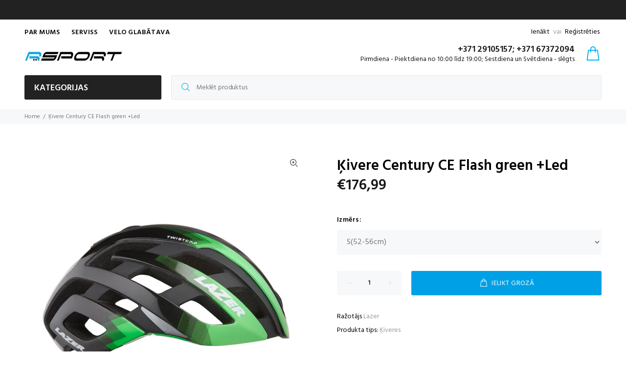

--- FILE ---
content_type: text/html; charset=utf-8
request_url: https://www.rsport.lv/products/kivere-century-ce-flash-green-led
body_size: 23670
content:
<!doctype html>
<!--[if IE 9]> <html class="ie9 no-js" lang="lv"> <![endif]-->
<!--[if (gt IE 9)|!(IE)]><!--> <html class="no-js" lang="lv"> <!--<![endif]-->
<head>
  <!-- Basic page needs ================================================== -->
  <meta charset="utf-8">
  <!--[if IE]><meta http-equiv="X-UA-Compatible" content="IE=edge,chrome=1"><![endif]-->
  <meta name="viewport" content="width=device-width,initial-scale=1">
  <meta name="theme-color" content="#00aeef">
  <meta name="keywords" content="velo veikals, šosejas velosipēdi, rezerves daļas, velo, MTB, Kalnu divriteņi, velo serviss, velo apkope, shimano" />
  <meta name="author" content="P-tēmas">
  <link rel="canonical" href="https://www.rsport.lv/products/kivere-century-ce-flash-green-led"><link rel="shortcut icon" href="//www.rsport.lv/cdn/shop/files/favicon-96x96_32x32.png?v=1614302892" type="image/png"><!-- Title and description ================================================== --><title>Ķivere Century CE Flash green +Led
&ndash; RSPORT
</title><meta name="description" content="Model name: Century Season Introduced: Y19 Subdiscipline: Road Gender: Unisex Season: All year Mips: No Helmets Color: Flash Green Construction: In-mold Ventilation: 18 Helmets Weight: From 277g Helmet Fitting System: Advanced Turnfit System ATS Helmet Certification: CE Helmets size: S(52-56cm); M(55-59cm), L(58-61cm)"><!-- Social meta ================================================== --><!-- /snippets/social-meta-tags.liquid -->




<meta property="og:site_name" content="RSPORT">
<meta property="og:url" content="https://www.rsport.lv/products/kivere-century-ce-flash-green-led">
<meta property="og:title" content="Ķivere Century CE Flash green +Led">
<meta property="og:type" content="product">
<meta property="og:description" content="Model name: Century Season Introduced: Y19 Subdiscipline: Road Gender: Unisex Season: All year Mips: No Helmets Color: Flash Green Construction: In-mold Ventilation: 18 Helmets Weight: From 277g Helmet Fitting System: Advanced Turnfit System ATS Helmet Certification: CE Helmets size: S(52-56cm); M(55-59cm), L(58-61cm)">

  <meta property="og:price:amount" content="176,99">
  <meta property="og:price:currency" content="EUR">

<meta property="og:image" content="http://www.rsport.lv/cdn/shop/products/original-777_1200x1200.jpg?v=1590546178"><meta property="og:image" content="http://www.rsport.lv/cdn/shop/products/original-776_1200x1200.jpg?v=1590546178"><meta property="og:image" content="http://www.rsport.lv/cdn/shop/products/original-775_1200x1200.jpg?v=1590546178">
<meta property="og:image:secure_url" content="https://www.rsport.lv/cdn/shop/products/original-777_1200x1200.jpg?v=1590546178"><meta property="og:image:secure_url" content="https://www.rsport.lv/cdn/shop/products/original-776_1200x1200.jpg?v=1590546178"><meta property="og:image:secure_url" content="https://www.rsport.lv/cdn/shop/products/original-775_1200x1200.jpg?v=1590546178">


<meta name="twitter:card" content="summary_large_image">
<meta name="twitter:title" content="Ķivere Century CE Flash green +Led">
<meta name="twitter:description" content="Model name: Century Season Introduced: Y19 Subdiscipline: Road Gender: Unisex Season: All year Mips: No Helmets Color: Flash Green Construction: In-mold Ventilation: 18 Helmets Weight: From 277g Helmet Fitting System: Advanced Turnfit System ATS Helmet Certification: CE Helmets size: S(52-56cm); M(55-59cm), L(58-61cm)">
<!-- Helpers ================================================== -->

  <!-- CSS ================================================== --><link href="https://fonts.googleapis.com/css?family=Hind:100,200,300,400,500,600,700,800,900" rel="stylesheet" defer>
<link href="//www.rsport.lv/cdn/shop/t/6/assets/theme.css?v=138190147872778327651733490657" rel="stylesheet" type="text/css" media="all" />


<script src="//www.rsport.lv/cdn/shop/t/6/assets/jquery.min.js?v=146653844047132007351586017249" defer="defer"></script><!-- Header hook for plugins ================================================== -->
  <script>window.performance && window.performance.mark && window.performance.mark('shopify.content_for_header.start');</script><meta name="google-site-verification" content="72Mk9sSLe7i_Z2x1Skm7TJr_6kbyT8-JUx8JOFxdi-w">
<meta name="google-site-verification" content="5pyXISbxSbJ_VbYvatjx249vpTHdpvyQCRQSTDa7l-k">
<meta id="shopify-digital-wallet" name="shopify-digital-wallet" content="/7888732223/digital_wallets/dialog">
<meta name="shopify-checkout-api-token" content="1c095eee6c50a8965cc9f54b1fe7a26f">
<meta id="in-context-paypal-metadata" data-shop-id="7888732223" data-venmo-supported="false" data-environment="production" data-locale="en_US" data-paypal-v4="true" data-currency="EUR">
<link rel="alternate" type="application/json+oembed" href="https://www.rsport.lv/products/kivere-century-ce-flash-green-led.oembed">
<script async="async" src="/checkouts/internal/preloads.js?locale=lv-LV"></script>
<script id="shopify-features" type="application/json">{"accessToken":"1c095eee6c50a8965cc9f54b1fe7a26f","betas":["rich-media-storefront-analytics"],"domain":"www.rsport.lv","predictiveSearch":true,"shopId":7888732223,"locale":"en"}</script>
<script>var Shopify = Shopify || {};
Shopify.shop = "r-sport-velostore.myshopify.com";
Shopify.locale = "lv";
Shopify.currency = {"active":"EUR","rate":"1.0"};
Shopify.country = "LV";
Shopify.theme = {"name":"Install-me-wokiee-v-1-8-1","id":94855430279,"schema_name":"Wokiee","schema_version":"1.8.1","theme_store_id":null,"role":"main"};
Shopify.theme.handle = "null";
Shopify.theme.style = {"id":null,"handle":null};
Shopify.cdnHost = "www.rsport.lv/cdn";
Shopify.routes = Shopify.routes || {};
Shopify.routes.root = "/";</script>
<script type="module">!function(o){(o.Shopify=o.Shopify||{}).modules=!0}(window);</script>
<script>!function(o){function n(){var o=[];function n(){o.push(Array.prototype.slice.apply(arguments))}return n.q=o,n}var t=o.Shopify=o.Shopify||{};t.loadFeatures=n(),t.autoloadFeatures=n()}(window);</script>
<script id="shop-js-analytics" type="application/json">{"pageType":"product"}</script>
<script defer="defer" async type="module" src="//www.rsport.lv/cdn/shopifycloud/shop-js/modules/v2/client.init-shop-cart-sync_BN7fPSNr.en.esm.js"></script>
<script defer="defer" async type="module" src="//www.rsport.lv/cdn/shopifycloud/shop-js/modules/v2/chunk.common_Cbph3Kss.esm.js"></script>
<script defer="defer" async type="module" src="//www.rsport.lv/cdn/shopifycloud/shop-js/modules/v2/chunk.modal_DKumMAJ1.esm.js"></script>
<script type="module">
  await import("//www.rsport.lv/cdn/shopifycloud/shop-js/modules/v2/client.init-shop-cart-sync_BN7fPSNr.en.esm.js");
await import("//www.rsport.lv/cdn/shopifycloud/shop-js/modules/v2/chunk.common_Cbph3Kss.esm.js");
await import("//www.rsport.lv/cdn/shopifycloud/shop-js/modules/v2/chunk.modal_DKumMAJ1.esm.js");

  window.Shopify.SignInWithShop?.initShopCartSync?.({"fedCMEnabled":true,"windoidEnabled":true});

</script>
<script>(function() {
  var isLoaded = false;
  function asyncLoad() {
    if (isLoaded) return;
    isLoaded = true;
    var urls = ["https:\/\/cdn.shopify.com\/s\/files\/1\/0078\/8873\/2223\/t\/6\/assets\/booster_eu_cookie_7888732223.js?v=1680631877\u0026shop=r-sport-velostore.myshopify.com"];
    for (var i = 0; i < urls.length; i++) {
      var s = document.createElement('script');
      s.type = 'text/javascript';
      s.async = true;
      s.src = urls[i];
      var x = document.getElementsByTagName('script')[0];
      x.parentNode.insertBefore(s, x);
    }
  };
  if(window.attachEvent) {
    window.attachEvent('onload', asyncLoad);
  } else {
    window.addEventListener('load', asyncLoad, false);
  }
})();</script>
<script id="__st">var __st={"a":7888732223,"offset":7200,"reqid":"8952bcc4-7d3b-4386-b2a0-b1e1c3a57175-1769724907","pageurl":"www.rsport.lv\/products\/kivere-century-ce-flash-green-led","u":"b18cdf280d41","p":"product","rtyp":"product","rid":5066841489543};</script>
<script>window.ShopifyPaypalV4VisibilityTracking = true;</script>
<script id="captcha-bootstrap">!function(){'use strict';const t='contact',e='account',n='new_comment',o=[[t,t],['blogs',n],['comments',n],[t,'customer']],c=[[e,'customer_login'],[e,'guest_login'],[e,'recover_customer_password'],[e,'create_customer']],r=t=>t.map((([t,e])=>`form[action*='/${t}']:not([data-nocaptcha='true']) input[name='form_type'][value='${e}']`)).join(','),a=t=>()=>t?[...document.querySelectorAll(t)].map((t=>t.form)):[];function s(){const t=[...o],e=r(t);return a(e)}const i='password',u='form_key',d=['recaptcha-v3-token','g-recaptcha-response','h-captcha-response',i],f=()=>{try{return window.sessionStorage}catch{return}},m='__shopify_v',_=t=>t.elements[u];function p(t,e,n=!1){try{const o=window.sessionStorage,c=JSON.parse(o.getItem(e)),{data:r}=function(t){const{data:e,action:n}=t;return t[m]||n?{data:e,action:n}:{data:t,action:n}}(c);for(const[e,n]of Object.entries(r))t.elements[e]&&(t.elements[e].value=n);n&&o.removeItem(e)}catch(o){console.error('form repopulation failed',{error:o})}}const l='form_type',E='cptcha';function T(t){t.dataset[E]=!0}const w=window,h=w.document,L='Shopify',v='ce_forms',y='captcha';let A=!1;((t,e)=>{const n=(g='f06e6c50-85a8-45c8-87d0-21a2b65856fe',I='https://cdn.shopify.com/shopifycloud/storefront-forms-hcaptcha/ce_storefront_forms_captcha_hcaptcha.v1.5.2.iife.js',D={infoText:'Protected by hCaptcha',privacyText:'Privacy',termsText:'Terms'},(t,e,n)=>{const o=w[L][v],c=o.bindForm;if(c)return c(t,g,e,D).then(n);var r;o.q.push([[t,g,e,D],n]),r=I,A||(h.body.append(Object.assign(h.createElement('script'),{id:'captcha-provider',async:!0,src:r})),A=!0)});var g,I,D;w[L]=w[L]||{},w[L][v]=w[L][v]||{},w[L][v].q=[],w[L][y]=w[L][y]||{},w[L][y].protect=function(t,e){n(t,void 0,e),T(t)},Object.freeze(w[L][y]),function(t,e,n,w,h,L){const[v,y,A,g]=function(t,e,n){const i=e?o:[],u=t?c:[],d=[...i,...u],f=r(d),m=r(i),_=r(d.filter((([t,e])=>n.includes(e))));return[a(f),a(m),a(_),s()]}(w,h,L),I=t=>{const e=t.target;return e instanceof HTMLFormElement?e:e&&e.form},D=t=>v().includes(t);t.addEventListener('submit',(t=>{const e=I(t);if(!e)return;const n=D(e)&&!e.dataset.hcaptchaBound&&!e.dataset.recaptchaBound,o=_(e),c=g().includes(e)&&(!o||!o.value);(n||c)&&t.preventDefault(),c&&!n&&(function(t){try{if(!f())return;!function(t){const e=f();if(!e)return;const n=_(t);if(!n)return;const o=n.value;o&&e.removeItem(o)}(t);const e=Array.from(Array(32),(()=>Math.random().toString(36)[2])).join('');!function(t,e){_(t)||t.append(Object.assign(document.createElement('input'),{type:'hidden',name:u})),t.elements[u].value=e}(t,e),function(t,e){const n=f();if(!n)return;const o=[...t.querySelectorAll(`input[type='${i}']`)].map((({name:t})=>t)),c=[...d,...o],r={};for(const[a,s]of new FormData(t).entries())c.includes(a)||(r[a]=s);n.setItem(e,JSON.stringify({[m]:1,action:t.action,data:r}))}(t,e)}catch(e){console.error('failed to persist form',e)}}(e),e.submit())}));const S=(t,e)=>{t&&!t.dataset[E]&&(n(t,e.some((e=>e===t))),T(t))};for(const o of['focusin','change'])t.addEventListener(o,(t=>{const e=I(t);D(e)&&S(e,y())}));const B=e.get('form_key'),M=e.get(l),P=B&&M;t.addEventListener('DOMContentLoaded',(()=>{const t=y();if(P)for(const e of t)e.elements[l].value===M&&p(e,B);[...new Set([...A(),...v().filter((t=>'true'===t.dataset.shopifyCaptcha))])].forEach((e=>S(e,t)))}))}(h,new URLSearchParams(w.location.search),n,t,e,['guest_login'])})(!0,!0)}();</script>
<script integrity="sha256-4kQ18oKyAcykRKYeNunJcIwy7WH5gtpwJnB7kiuLZ1E=" data-source-attribution="shopify.loadfeatures" defer="defer" src="//www.rsport.lv/cdn/shopifycloud/storefront/assets/storefront/load_feature-a0a9edcb.js" crossorigin="anonymous"></script>
<script data-source-attribution="shopify.dynamic_checkout.dynamic.init">var Shopify=Shopify||{};Shopify.PaymentButton=Shopify.PaymentButton||{isStorefrontPortableWallets:!0,init:function(){window.Shopify.PaymentButton.init=function(){};var t=document.createElement("script");t.src="https://www.rsport.lv/cdn/shopifycloud/portable-wallets/latest/portable-wallets.en.js",t.type="module",document.head.appendChild(t)}};
</script>
<script data-source-attribution="shopify.dynamic_checkout.buyer_consent">
  function portableWalletsHideBuyerConsent(e){var t=document.getElementById("shopify-buyer-consent"),n=document.getElementById("shopify-subscription-policy-button");t&&n&&(t.classList.add("hidden"),t.setAttribute("aria-hidden","true"),n.removeEventListener("click",e))}function portableWalletsShowBuyerConsent(e){var t=document.getElementById("shopify-buyer-consent"),n=document.getElementById("shopify-subscription-policy-button");t&&n&&(t.classList.remove("hidden"),t.removeAttribute("aria-hidden"),n.addEventListener("click",e))}window.Shopify?.PaymentButton&&(window.Shopify.PaymentButton.hideBuyerConsent=portableWalletsHideBuyerConsent,window.Shopify.PaymentButton.showBuyerConsent=portableWalletsShowBuyerConsent);
</script>
<script data-source-attribution="shopify.dynamic_checkout.cart.bootstrap">document.addEventListener("DOMContentLoaded",(function(){function t(){return document.querySelector("shopify-accelerated-checkout-cart, shopify-accelerated-checkout")}if(t())Shopify.PaymentButton.init();else{new MutationObserver((function(e,n){t()&&(Shopify.PaymentButton.init(),n.disconnect())})).observe(document.body,{childList:!0,subtree:!0})}}));
</script>
<link id="shopify-accelerated-checkout-styles" rel="stylesheet" media="screen" href="https://www.rsport.lv/cdn/shopifycloud/portable-wallets/latest/accelerated-checkout-backwards-compat.css" crossorigin="anonymous">
<style id="shopify-accelerated-checkout-cart">
        #shopify-buyer-consent {
  margin-top: 1em;
  display: inline-block;
  width: 100%;
}

#shopify-buyer-consent.hidden {
  display: none;
}

#shopify-subscription-policy-button {
  background: none;
  border: none;
  padding: 0;
  text-decoration: underline;
  font-size: inherit;
  cursor: pointer;
}

#shopify-subscription-policy-button::before {
  box-shadow: none;
}

      </style>
<script id="sections-script" data-sections="promo-fixed" defer="defer" src="//www.rsport.lv/cdn/shop/t/6/compiled_assets/scripts.js?v=7494"></script>
<script>window.performance && window.performance.mark && window.performance.mark('shopify.content_for_header.end');</script>
  <!-- /Header hook for plugins ================================================== --><style>
    [data-rating="0.0"]{
      display:none !important;
    }
  </style><!-- "snippets/weglot_hreftags.liquid" was not rendered, the associated app was uninstalled -->
<!-- "snippets/weglot_switcher.liquid" was not rendered, the associated app was uninstalled -->
<script src="https://cdn.shopify.com/extensions/8d2c31d3-a828-4daf-820f-80b7f8e01c39/nova-eu-cookie-bar-gdpr-4/assets/nova-cookie-app-embed.js" type="text/javascript" defer="defer"></script>
<link href="https://cdn.shopify.com/extensions/8d2c31d3-a828-4daf-820f-80b7f8e01c39/nova-eu-cookie-bar-gdpr-4/assets/nova-cookie.css" rel="stylesheet" type="text/css" media="all">
<link href="https://monorail-edge.shopifysvc.com" rel="dns-prefetch">
<script>(function(){if ("sendBeacon" in navigator && "performance" in window) {try {var session_token_from_headers = performance.getEntriesByType('navigation')[0].serverTiming.find(x => x.name == '_s').description;} catch {var session_token_from_headers = undefined;}var session_cookie_matches = document.cookie.match(/_shopify_s=([^;]*)/);var session_token_from_cookie = session_cookie_matches && session_cookie_matches.length === 2 ? session_cookie_matches[1] : "";var session_token = session_token_from_headers || session_token_from_cookie || "";function handle_abandonment_event(e) {var entries = performance.getEntries().filter(function(entry) {return /monorail-edge.shopifysvc.com/.test(entry.name);});if (!window.abandonment_tracked && entries.length === 0) {window.abandonment_tracked = true;var currentMs = Date.now();var navigation_start = performance.timing.navigationStart;var payload = {shop_id: 7888732223,url: window.location.href,navigation_start,duration: currentMs - navigation_start,session_token,page_type: "product"};window.navigator.sendBeacon("https://monorail-edge.shopifysvc.com/v1/produce", JSON.stringify({schema_id: "online_store_buyer_site_abandonment/1.1",payload: payload,metadata: {event_created_at_ms: currentMs,event_sent_at_ms: currentMs}}));}}window.addEventListener('pagehide', handle_abandonment_event);}}());</script>
<script id="web-pixels-manager-setup">(function e(e,d,r,n,o){if(void 0===o&&(o={}),!Boolean(null===(a=null===(i=window.Shopify)||void 0===i?void 0:i.analytics)||void 0===a?void 0:a.replayQueue)){var i,a;window.Shopify=window.Shopify||{};var t=window.Shopify;t.analytics=t.analytics||{};var s=t.analytics;s.replayQueue=[],s.publish=function(e,d,r){return s.replayQueue.push([e,d,r]),!0};try{self.performance.mark("wpm:start")}catch(e){}var l=function(){var e={modern:/Edge?\/(1{2}[4-9]|1[2-9]\d|[2-9]\d{2}|\d{4,})\.\d+(\.\d+|)|Firefox\/(1{2}[4-9]|1[2-9]\d|[2-9]\d{2}|\d{4,})\.\d+(\.\d+|)|Chrom(ium|e)\/(9{2}|\d{3,})\.\d+(\.\d+|)|(Maci|X1{2}).+ Version\/(15\.\d+|(1[6-9]|[2-9]\d|\d{3,})\.\d+)([,.]\d+|)( \(\w+\)|)( Mobile\/\w+|) Safari\/|Chrome.+OPR\/(9{2}|\d{3,})\.\d+\.\d+|(CPU[ +]OS|iPhone[ +]OS|CPU[ +]iPhone|CPU IPhone OS|CPU iPad OS)[ +]+(15[._]\d+|(1[6-9]|[2-9]\d|\d{3,})[._]\d+)([._]\d+|)|Android:?[ /-](13[3-9]|1[4-9]\d|[2-9]\d{2}|\d{4,})(\.\d+|)(\.\d+|)|Android.+Firefox\/(13[5-9]|1[4-9]\d|[2-9]\d{2}|\d{4,})\.\d+(\.\d+|)|Android.+Chrom(ium|e)\/(13[3-9]|1[4-9]\d|[2-9]\d{2}|\d{4,})\.\d+(\.\d+|)|SamsungBrowser\/([2-9]\d|\d{3,})\.\d+/,legacy:/Edge?\/(1[6-9]|[2-9]\d|\d{3,})\.\d+(\.\d+|)|Firefox\/(5[4-9]|[6-9]\d|\d{3,})\.\d+(\.\d+|)|Chrom(ium|e)\/(5[1-9]|[6-9]\d|\d{3,})\.\d+(\.\d+|)([\d.]+$|.*Safari\/(?![\d.]+ Edge\/[\d.]+$))|(Maci|X1{2}).+ Version\/(10\.\d+|(1[1-9]|[2-9]\d|\d{3,})\.\d+)([,.]\d+|)( \(\w+\)|)( Mobile\/\w+|) Safari\/|Chrome.+OPR\/(3[89]|[4-9]\d|\d{3,})\.\d+\.\d+|(CPU[ +]OS|iPhone[ +]OS|CPU[ +]iPhone|CPU IPhone OS|CPU iPad OS)[ +]+(10[._]\d+|(1[1-9]|[2-9]\d|\d{3,})[._]\d+)([._]\d+|)|Android:?[ /-](13[3-9]|1[4-9]\d|[2-9]\d{2}|\d{4,})(\.\d+|)(\.\d+|)|Mobile Safari.+OPR\/([89]\d|\d{3,})\.\d+\.\d+|Android.+Firefox\/(13[5-9]|1[4-9]\d|[2-9]\d{2}|\d{4,})\.\d+(\.\d+|)|Android.+Chrom(ium|e)\/(13[3-9]|1[4-9]\d|[2-9]\d{2}|\d{4,})\.\d+(\.\d+|)|Android.+(UC? ?Browser|UCWEB|U3)[ /]?(15\.([5-9]|\d{2,})|(1[6-9]|[2-9]\d|\d{3,})\.\d+)\.\d+|SamsungBrowser\/(5\.\d+|([6-9]|\d{2,})\.\d+)|Android.+MQ{2}Browser\/(14(\.(9|\d{2,})|)|(1[5-9]|[2-9]\d|\d{3,})(\.\d+|))(\.\d+|)|K[Aa][Ii]OS\/(3\.\d+|([4-9]|\d{2,})\.\d+)(\.\d+|)/},d=e.modern,r=e.legacy,n=navigator.userAgent;return n.match(d)?"modern":n.match(r)?"legacy":"unknown"}(),u="modern"===l?"modern":"legacy",c=(null!=n?n:{modern:"",legacy:""})[u],f=function(e){return[e.baseUrl,"/wpm","/b",e.hashVersion,"modern"===e.buildTarget?"m":"l",".js"].join("")}({baseUrl:d,hashVersion:r,buildTarget:u}),m=function(e){var d=e.version,r=e.bundleTarget,n=e.surface,o=e.pageUrl,i=e.monorailEndpoint;return{emit:function(e){var a=e.status,t=e.errorMsg,s=(new Date).getTime(),l=JSON.stringify({metadata:{event_sent_at_ms:s},events:[{schema_id:"web_pixels_manager_load/3.1",payload:{version:d,bundle_target:r,page_url:o,status:a,surface:n,error_msg:t},metadata:{event_created_at_ms:s}}]});if(!i)return console&&console.warn&&console.warn("[Web Pixels Manager] No Monorail endpoint provided, skipping logging."),!1;try{return self.navigator.sendBeacon.bind(self.navigator)(i,l)}catch(e){}var u=new XMLHttpRequest;try{return u.open("POST",i,!0),u.setRequestHeader("Content-Type","text/plain"),u.send(l),!0}catch(e){return console&&console.warn&&console.warn("[Web Pixels Manager] Got an unhandled error while logging to Monorail."),!1}}}}({version:r,bundleTarget:l,surface:e.surface,pageUrl:self.location.href,monorailEndpoint:e.monorailEndpoint});try{o.browserTarget=l,function(e){var d=e.src,r=e.async,n=void 0===r||r,o=e.onload,i=e.onerror,a=e.sri,t=e.scriptDataAttributes,s=void 0===t?{}:t,l=document.createElement("script"),u=document.querySelector("head"),c=document.querySelector("body");if(l.async=n,l.src=d,a&&(l.integrity=a,l.crossOrigin="anonymous"),s)for(var f in s)if(Object.prototype.hasOwnProperty.call(s,f))try{l.dataset[f]=s[f]}catch(e){}if(o&&l.addEventListener("load",o),i&&l.addEventListener("error",i),u)u.appendChild(l);else{if(!c)throw new Error("Did not find a head or body element to append the script");c.appendChild(l)}}({src:f,async:!0,onload:function(){if(!function(){var e,d;return Boolean(null===(d=null===(e=window.Shopify)||void 0===e?void 0:e.analytics)||void 0===d?void 0:d.initialized)}()){var d=window.webPixelsManager.init(e)||void 0;if(d){var r=window.Shopify.analytics;r.replayQueue.forEach((function(e){var r=e[0],n=e[1],o=e[2];d.publishCustomEvent(r,n,o)})),r.replayQueue=[],r.publish=d.publishCustomEvent,r.visitor=d.visitor,r.initialized=!0}}},onerror:function(){return m.emit({status:"failed",errorMsg:"".concat(f," has failed to load")})},sri:function(e){var d=/^sha384-[A-Za-z0-9+/=]+$/;return"string"==typeof e&&d.test(e)}(c)?c:"",scriptDataAttributes:o}),m.emit({status:"loading"})}catch(e){m.emit({status:"failed",errorMsg:(null==e?void 0:e.message)||"Unknown error"})}}})({shopId: 7888732223,storefrontBaseUrl: "https://www.rsport.lv",extensionsBaseUrl: "https://extensions.shopifycdn.com/cdn/shopifycloud/web-pixels-manager",monorailEndpoint: "https://monorail-edge.shopifysvc.com/unstable/produce_batch",surface: "storefront-renderer",enabledBetaFlags: ["2dca8a86"],webPixelsConfigList: [{"id":"669712720","configuration":"{\"config\":\"{\\\"pixel_id\\\":\\\"AW-638388113\\\",\\\"target_country\\\":\\\"DE\\\",\\\"gtag_events\\\":[{\\\"type\\\":\\\"search\\\",\\\"action_label\\\":\\\"AW-638388113\\\/gUsICJ-2qtABEJGPtLAC\\\"},{\\\"type\\\":\\\"begin_checkout\\\",\\\"action_label\\\":\\\"AW-638388113\\\/2qP5CJy2qtABEJGPtLAC\\\"},{\\\"type\\\":\\\"view_item\\\",\\\"action_label\\\":[\\\"AW-638388113\\\/lxMMCJa2qtABEJGPtLAC\\\",\\\"MC-2R5TGMDCMF\\\"]},{\\\"type\\\":\\\"purchase\\\",\\\"action_label\\\":[\\\"AW-638388113\\\/mffJCJO2qtABEJGPtLAC\\\",\\\"MC-2R5TGMDCMF\\\"]},{\\\"type\\\":\\\"page_view\\\",\\\"action_label\\\":[\\\"AW-638388113\\\/eLHFCJC2qtABEJGPtLAC\\\",\\\"MC-2R5TGMDCMF\\\"]},{\\\"type\\\":\\\"add_payment_info\\\",\\\"action_label\\\":\\\"AW-638388113\\\/4c73CKK2qtABEJGPtLAC\\\"},{\\\"type\\\":\\\"add_to_cart\\\",\\\"action_label\\\":\\\"AW-638388113\\\/ASlhCJm2qtABEJGPtLAC\\\"}],\\\"enable_monitoring_mode\\\":false}\"}","eventPayloadVersion":"v1","runtimeContext":"OPEN","scriptVersion":"b2a88bafab3e21179ed38636efcd8a93","type":"APP","apiClientId":1780363,"privacyPurposes":[],"dataSharingAdjustments":{"protectedCustomerApprovalScopes":["read_customer_address","read_customer_email","read_customer_name","read_customer_personal_data","read_customer_phone"]}},{"id":"383517008","configuration":"{\"pixel_id\":\"2609368502679294\",\"pixel_type\":\"facebook_pixel\",\"metaapp_system_user_token\":\"-\"}","eventPayloadVersion":"v1","runtimeContext":"OPEN","scriptVersion":"ca16bc87fe92b6042fbaa3acc2fbdaa6","type":"APP","apiClientId":2329312,"privacyPurposes":["ANALYTICS","MARKETING","SALE_OF_DATA"],"dataSharingAdjustments":{"protectedCustomerApprovalScopes":["read_customer_address","read_customer_email","read_customer_name","read_customer_personal_data","read_customer_phone"]}},{"id":"157843792","eventPayloadVersion":"v1","runtimeContext":"LAX","scriptVersion":"1","type":"CUSTOM","privacyPurposes":["ANALYTICS"],"name":"Google Analytics tag (migrated)"},{"id":"shopify-app-pixel","configuration":"{}","eventPayloadVersion":"v1","runtimeContext":"STRICT","scriptVersion":"0450","apiClientId":"shopify-pixel","type":"APP","privacyPurposes":["ANALYTICS","MARKETING"]},{"id":"shopify-custom-pixel","eventPayloadVersion":"v1","runtimeContext":"LAX","scriptVersion":"0450","apiClientId":"shopify-pixel","type":"CUSTOM","privacyPurposes":["ANALYTICS","MARKETING"]}],isMerchantRequest: false,initData: {"shop":{"name":"RSPORT","paymentSettings":{"currencyCode":"EUR"},"myshopifyDomain":"r-sport-velostore.myshopify.com","countryCode":"LV","storefrontUrl":"https:\/\/www.rsport.lv"},"customer":null,"cart":null,"checkout":null,"productVariants":[{"price":{"amount":176.99,"currencyCode":"EUR"},"product":{"title":"Ķivere Century CE Flash green +Led","vendor":"Lazer","id":"5066841489543","untranslatedTitle":"Ķivere Century CE Flash green +Led","url":"\/products\/kivere-century-ce-flash-green-led","type":"Ķiveres"},"id":"34246972932231","image":{"src":"\/\/www.rsport.lv\/cdn\/shop\/products\/original-777.jpg?v=1590546178"},"sku":"BLC2197885392","title":"S(52-56cm)","untranslatedTitle":"S(52-56cm)"},{"price":{"amount":176.99,"currencyCode":"EUR"},"product":{"title":"Ķivere Century CE Flash green +Led","vendor":"Lazer","id":"5066841489543","untranslatedTitle":"Ķivere Century CE Flash green +Led","url":"\/products\/kivere-century-ce-flash-green-led","type":"Ķiveres"},"id":"34246972964999","image":{"src":"\/\/www.rsport.lv\/cdn\/shop\/products\/original-777.jpg?v=1590546178"},"sku":"BLC2197885393","title":"M(55-59cm)","untranslatedTitle":"M(55-59cm)"},{"price":{"amount":176.99,"currencyCode":"EUR"},"product":{"title":"Ķivere Century CE Flash green +Led","vendor":"Lazer","id":"5066841489543","untranslatedTitle":"Ķivere Century CE Flash green +Led","url":"\/products\/kivere-century-ce-flash-green-led","type":"Ķiveres"},"id":"34246972997767","image":{"src":"\/\/www.rsport.lv\/cdn\/shop\/products\/original-777.jpg?v=1590546178"},"sku":"BLC2197885394","title":"L(58-61cm)","untranslatedTitle":"L(58-61cm)"}],"purchasingCompany":null},},"https://www.rsport.lv/cdn","1d2a099fw23dfb22ep557258f5m7a2edbae",{"modern":"","legacy":""},{"shopId":"7888732223","storefrontBaseUrl":"https:\/\/www.rsport.lv","extensionBaseUrl":"https:\/\/extensions.shopifycdn.com\/cdn\/shopifycloud\/web-pixels-manager","surface":"storefront-renderer","enabledBetaFlags":"[\"2dca8a86\"]","isMerchantRequest":"false","hashVersion":"1d2a099fw23dfb22ep557258f5m7a2edbae","publish":"custom","events":"[[\"page_viewed\",{}],[\"product_viewed\",{\"productVariant\":{\"price\":{\"amount\":176.99,\"currencyCode\":\"EUR\"},\"product\":{\"title\":\"Ķivere Century CE Flash green +Led\",\"vendor\":\"Lazer\",\"id\":\"5066841489543\",\"untranslatedTitle\":\"Ķivere Century CE Flash green +Led\",\"url\":\"\/products\/kivere-century-ce-flash-green-led\",\"type\":\"Ķiveres\"},\"id\":\"34246972932231\",\"image\":{\"src\":\"\/\/www.rsport.lv\/cdn\/shop\/products\/original-777.jpg?v=1590546178\"},\"sku\":\"BLC2197885392\",\"title\":\"S(52-56cm)\",\"untranslatedTitle\":\"S(52-56cm)\"}}]]"});</script><script>
  window.ShopifyAnalytics = window.ShopifyAnalytics || {};
  window.ShopifyAnalytics.meta = window.ShopifyAnalytics.meta || {};
  window.ShopifyAnalytics.meta.currency = 'EUR';
  var meta = {"product":{"id":5066841489543,"gid":"gid:\/\/shopify\/Product\/5066841489543","vendor":"Lazer","type":"Ķiveres","handle":"kivere-century-ce-flash-green-led","variants":[{"id":34246972932231,"price":17699,"name":"Ķivere Century CE Flash green +Led - S(52-56cm)","public_title":"S(52-56cm)","sku":"BLC2197885392"},{"id":34246972964999,"price":17699,"name":"Ķivere Century CE Flash green +Led - M(55-59cm)","public_title":"M(55-59cm)","sku":"BLC2197885393"},{"id":34246972997767,"price":17699,"name":"Ķivere Century CE Flash green +Led - L(58-61cm)","public_title":"L(58-61cm)","sku":"BLC2197885394"}],"remote":false},"page":{"pageType":"product","resourceType":"product","resourceId":5066841489543,"requestId":"8952bcc4-7d3b-4386-b2a0-b1e1c3a57175-1769724907"}};
  for (var attr in meta) {
    window.ShopifyAnalytics.meta[attr] = meta[attr];
  }
</script>
<script class="analytics">
  (function () {
    var customDocumentWrite = function(content) {
      var jquery = null;

      if (window.jQuery) {
        jquery = window.jQuery;
      } else if (window.Checkout && window.Checkout.$) {
        jquery = window.Checkout.$;
      }

      if (jquery) {
        jquery('body').append(content);
      }
    };

    var hasLoggedConversion = function(token) {
      if (token) {
        return document.cookie.indexOf('loggedConversion=' + token) !== -1;
      }
      return false;
    }

    var setCookieIfConversion = function(token) {
      if (token) {
        var twoMonthsFromNow = new Date(Date.now());
        twoMonthsFromNow.setMonth(twoMonthsFromNow.getMonth() + 2);

        document.cookie = 'loggedConversion=' + token + '; expires=' + twoMonthsFromNow;
      }
    }

    var trekkie = window.ShopifyAnalytics.lib = window.trekkie = window.trekkie || [];
    if (trekkie.integrations) {
      return;
    }
    trekkie.methods = [
      'identify',
      'page',
      'ready',
      'track',
      'trackForm',
      'trackLink'
    ];
    trekkie.factory = function(method) {
      return function() {
        var args = Array.prototype.slice.call(arguments);
        args.unshift(method);
        trekkie.push(args);
        return trekkie;
      };
    };
    for (var i = 0; i < trekkie.methods.length; i++) {
      var key = trekkie.methods[i];
      trekkie[key] = trekkie.factory(key);
    }
    trekkie.load = function(config) {
      trekkie.config = config || {};
      trekkie.config.initialDocumentCookie = document.cookie;
      var first = document.getElementsByTagName('script')[0];
      var script = document.createElement('script');
      script.type = 'text/javascript';
      script.onerror = function(e) {
        var scriptFallback = document.createElement('script');
        scriptFallback.type = 'text/javascript';
        scriptFallback.onerror = function(error) {
                var Monorail = {
      produce: function produce(monorailDomain, schemaId, payload) {
        var currentMs = new Date().getTime();
        var event = {
          schema_id: schemaId,
          payload: payload,
          metadata: {
            event_created_at_ms: currentMs,
            event_sent_at_ms: currentMs
          }
        };
        return Monorail.sendRequest("https://" + monorailDomain + "/v1/produce", JSON.stringify(event));
      },
      sendRequest: function sendRequest(endpointUrl, payload) {
        // Try the sendBeacon API
        if (window && window.navigator && typeof window.navigator.sendBeacon === 'function' && typeof window.Blob === 'function' && !Monorail.isIos12()) {
          var blobData = new window.Blob([payload], {
            type: 'text/plain'
          });

          if (window.navigator.sendBeacon(endpointUrl, blobData)) {
            return true;
          } // sendBeacon was not successful

        } // XHR beacon

        var xhr = new XMLHttpRequest();

        try {
          xhr.open('POST', endpointUrl);
          xhr.setRequestHeader('Content-Type', 'text/plain');
          xhr.send(payload);
        } catch (e) {
          console.log(e);
        }

        return false;
      },
      isIos12: function isIos12() {
        return window.navigator.userAgent.lastIndexOf('iPhone; CPU iPhone OS 12_') !== -1 || window.navigator.userAgent.lastIndexOf('iPad; CPU OS 12_') !== -1;
      }
    };
    Monorail.produce('monorail-edge.shopifysvc.com',
      'trekkie_storefront_load_errors/1.1',
      {shop_id: 7888732223,
      theme_id: 94855430279,
      app_name: "storefront",
      context_url: window.location.href,
      source_url: "//www.rsport.lv/cdn/s/trekkie.storefront.c59ea00e0474b293ae6629561379568a2d7c4bba.min.js"});

        };
        scriptFallback.async = true;
        scriptFallback.src = '//www.rsport.lv/cdn/s/trekkie.storefront.c59ea00e0474b293ae6629561379568a2d7c4bba.min.js';
        first.parentNode.insertBefore(scriptFallback, first);
      };
      script.async = true;
      script.src = '//www.rsport.lv/cdn/s/trekkie.storefront.c59ea00e0474b293ae6629561379568a2d7c4bba.min.js';
      first.parentNode.insertBefore(script, first);
    };
    trekkie.load(
      {"Trekkie":{"appName":"storefront","development":false,"defaultAttributes":{"shopId":7888732223,"isMerchantRequest":null,"themeId":94855430279,"themeCityHash":"9802818390913460148","contentLanguage":"lv","currency":"EUR","eventMetadataId":"9e02aa56-70d6-485c-b74c-9abdfb91bc99"},"isServerSideCookieWritingEnabled":true,"monorailRegion":"shop_domain","enabledBetaFlags":["65f19447","b5387b81"]},"Session Attribution":{},"S2S":{"facebookCapiEnabled":true,"source":"trekkie-storefront-renderer","apiClientId":580111}}
    );

    var loaded = false;
    trekkie.ready(function() {
      if (loaded) return;
      loaded = true;

      window.ShopifyAnalytics.lib = window.trekkie;

      var originalDocumentWrite = document.write;
      document.write = customDocumentWrite;
      try { window.ShopifyAnalytics.merchantGoogleAnalytics.call(this); } catch(error) {};
      document.write = originalDocumentWrite;

      window.ShopifyAnalytics.lib.page(null,{"pageType":"product","resourceType":"product","resourceId":5066841489543,"requestId":"8952bcc4-7d3b-4386-b2a0-b1e1c3a57175-1769724907","shopifyEmitted":true});

      var match = window.location.pathname.match(/checkouts\/(.+)\/(thank_you|post_purchase)/)
      var token = match? match[1]: undefined;
      if (!hasLoggedConversion(token)) {
        setCookieIfConversion(token);
        window.ShopifyAnalytics.lib.track("Viewed Product",{"currency":"EUR","variantId":34246972932231,"productId":5066841489543,"productGid":"gid:\/\/shopify\/Product\/5066841489543","name":"Ķivere Century CE Flash green +Led - S(52-56cm)","price":"176.99","sku":"BLC2197885392","brand":"Lazer","variant":"S(52-56cm)","category":"Ķiveres","nonInteraction":true,"remote":false},undefined,undefined,{"shopifyEmitted":true});
      window.ShopifyAnalytics.lib.track("monorail:\/\/trekkie_storefront_viewed_product\/1.1",{"currency":"EUR","variantId":34246972932231,"productId":5066841489543,"productGid":"gid:\/\/shopify\/Product\/5066841489543","name":"Ķivere Century CE Flash green +Led - S(52-56cm)","price":"176.99","sku":"BLC2197885392","brand":"Lazer","variant":"S(52-56cm)","category":"Ķiveres","nonInteraction":true,"remote":false,"referer":"https:\/\/www.rsport.lv\/products\/kivere-century-ce-flash-green-led"});
      }
    });


        var eventsListenerScript = document.createElement('script');
        eventsListenerScript.async = true;
        eventsListenerScript.src = "//www.rsport.lv/cdn/shopifycloud/storefront/assets/shop_events_listener-3da45d37.js";
        document.getElementsByTagName('head')[0].appendChild(eventsListenerScript);

})();</script>
  <script>
  if (!window.ga || (window.ga && typeof window.ga !== 'function')) {
    window.ga = function ga() {
      (window.ga.q = window.ga.q || []).push(arguments);
      if (window.Shopify && window.Shopify.analytics && typeof window.Shopify.analytics.publish === 'function') {
        window.Shopify.analytics.publish("ga_stub_called", {}, {sendTo: "google_osp_migration"});
      }
      console.error("Shopify's Google Analytics stub called with:", Array.from(arguments), "\nSee https://help.shopify.com/manual/promoting-marketing/pixels/pixel-migration#google for more information.");
    };
    if (window.Shopify && window.Shopify.analytics && typeof window.Shopify.analytics.publish === 'function') {
      window.Shopify.analytics.publish("ga_stub_initialized", {}, {sendTo: "google_osp_migration"});
    }
  }
</script>
<script
  defer
  src="https://www.rsport.lv/cdn/shopifycloud/perf-kit/shopify-perf-kit-3.1.0.min.js"
  data-application="storefront-renderer"
  data-shop-id="7888732223"
  data-render-region="gcp-us-east1"
  data-page-type="product"
  data-theme-instance-id="94855430279"
  data-theme-name="Wokiee"
  data-theme-version="1.8.1"
  data-monorail-region="shop_domain"
  data-resource-timing-sampling-rate="10"
  data-shs="true"
  data-shs-beacon="true"
  data-shs-export-with-fetch="true"
  data-shs-logs-sample-rate="1"
  data-shs-beacon-endpoint="https://www.rsport.lv/api/collect"
></script>
</head>
<body class="pageproduct"  id="same_product_height"><div id="shopify-section-show-helper" class="shopify-section"></div><div id="shopify-section-categorie-button" class="shopify-section"></div>
<div id="shopify-section-header-template-3" class="shopify-section"><nav class="panel-menu mobile-main-menu">
  <ul><li>
      <a href="/pages/par-mums">PAR MUMS</a></li><li>
      <a href="/pages/serviss">SERVISS</a></li><li>
      <a href="/pages/velo-glabatava">VELO GLABĀTAVA</a></li></ul>
</nav><nav class="panel-menu mobile-caterorie-menu">
  <ul><li>
      <a href="/collections/specialie-piedavajumi"><span>Speciālie Piedāvājumi</span></a></li><li>
      <a href="/collections/aksesuari"><span>Aksesuāri</span></a><ul><li>
          <a href="/collections/bagaznieki-grozi-somas">Bagāžnieki, Grozi, Somas</a></li><li>
          <a href="/collections/dublusargi">Dubļusargi</a></li><li>
          <a href="/">Ķēdes / Rāmja aizsargi</a></li><li>
          <a href="/">Lukturi, Atstarotāji</a></li><li>
          <a href="/collections/pudeles-pudelu-turetaji">Pudeles, Pudeļu Turētāji</a></li><li>
          <a href="/collections/pumpji">Pumpji</a></li><li>
          <a href="/">Saslēdzēji</a></li><li>
          <a href="/collections/velodatori">Velodatori</a></li><li>
          <a href="/">Velo Piederumi</a></li><li>
          <a href="/collections/velotrenazieri">Velotrenažieri</a></li></ul></li><li>
      <a href="/collections/apgerbi"><span>Apģērbi</span></a></li><li>
      <a href="/collections/brilles"><span>Brilles</span></a></li><li>
      <a href="/collections/ekipejums"><span>Ekipējums</span></a><ul><li>
          <a href="/collections/cimdi">Cimdi</a></li><li>
          <a href="/collections/kiveres">Ķiveres</a></li><li>
          <a href="/collections/mokasini">Mokasīni</a></li><li>
          <a href="/collections/velokurpes">Velokurpes</a></li><li>
          <a href="/collections/zekes">Zeķes</a></li></ul></li><li>
      <a href="/collections/instrumenti-kopsanas-lidzekli"><span>Instrumenti</span></a></li><li>
      <a href="/collections/kameras"><span>Kameras</span></a></li><li>
      <a href="/collections/kopsanas-lidzekli"><span>Kopšanas Līdzekļi</span></a></li><li>
      <a href="/collections/detalas"><span>Rezerves Daļas</span></a><ul><li>
          <a href="/collections/aploces-un-spieki">Aploces un Spieķi</a></li><li>
          <a href="/collections/bremzes-rokturi-rotori">Bremzes, Rokturi, Rotori</a></li><li>
          <a href="/collections/bremzu-kluci">Bremžu Kluči</a></li><li>
          <a href="/collections/kasetes-brivrumbas">Kasetes, Brīvrumbas</a></li><li>
          <a href="/collections/klani-prieksejie-zobrati-skruves">Klaņi, Priekšējie Zobrati, Skrūves</a></li><li>
          <a href="/collections/kedes-savienojumi">Ķēdes, Savienojumi</a></li><li>
          <a href="/collections/monobloki-centra-gultni">Monobloki, Centra Gultņi</a></li><li>
          <a href="/collections/parsledzeji-rokturi">Pārslēdzēji, Rokturi</a></li><li>
          <a href="/collections/pedali">Pedāļi</a></li><li>
          <a href="/collections/rati">Rati</a></li><li>
          <a href="/">Rāmji</a></li><li>
          <a href="/collections/rumbas">Rumbas</a></li><li>
          <a href="/collections/sedekli-1">Sēdekļi</a></li><li>
          <a href="/collections/sedeklu-stutes-savilceji">Sēdekļu Stutes, Savilcēji</a></li><li>
          <a href="/collections/stures-blodas-distanceri-ezi">Stūres Bļodas, Distanceri, Eži</a></li><li>
          <a href="/collections/stures-lentas">Stūres lentas</a></li><li>
          <a href="/collections/stures">Stūres, Stūres iznesumi</a></li><li>
          <a href="/">Troses, Apvalki, Uzgaļi</a></li></ul></li><li>
      <a href="/collections/riepas"><span>Riepas</span></a></li></ul>
</nav><header class="desctop-menu-large headertype3 headertype3-bottom"><!-- tt-top-panel -->
<div class="tt-top-panel">
  <div class="container">
    <div class="tt-row" style="padding-top:24px;min-height:40px;">
      <div class="tt-description" style="font-size:18px;line-height:25px;font-weight:600;">
        
      </div>
      
    </div>
  </div>
</div><!-- tt-mobile-header -->
  <div class="tt-mobile-header"><div class="container-fluid">
      <span class="header-tel-info">
        <p class="title">+371 29105157; +371 67372094</p><p> Pirmdiena - Piektdiena no 10:00 līdz 19:00;  Sestdiena un Svētdiena - slēgts </p>
      </span>
    </div><div class="container-fluid tt-top-line">
      <div class="tt-header-row">
        <div class="tt-mobile-parent-menu">
          <div class="tt-menu-toggle catmenumob-js">
            <svg version="1.1" id="Layer_1" xmlns="http://www.w3.org/2000/svg" xmlns:xlink="http://www.w3.org/1999/xlink" x="0px" y="0px"
     viewBox="0 0 22 22" style="enable-background:new 0 0 22 22;" xml:space="preserve">
  <g>
    <path d="M1.8,6.1C1.6,6,1.6,5.8,1.6,5.7c0-0.2,0.1-0.3,0.2-0.4C1.9,5.1,2,5,2.2,5h17.5c0.2,0,0.3,0.1,0.4,0.2
             c0.1,0.1,0.2,0.3,0.2,0.4c0,0.2-0.1,0.3-0.2,0.4c-0.1,0.1-0.3,0.2-0.4,0.2H2.2C2,6.3,1.9,6.2,1.8,6.1z M1.8,11.7
             c-0.1-0.1-0.2-0.3-0.2-0.4c0-0.2,0.1-0.3,0.2-0.4c0.1-0.1,0.3-0.2,0.4-0.2h17.5c0.2,0,0.3,0.1,0.4,0.2c0.1,0.1,0.2,0.3,0.2,0.4
             c0,0.2-0.1,0.3-0.2,0.4c-0.1,0.1-0.3,0.2-0.4,0.2H2.2C2,11.9,1.9,11.8,1.8,11.7z M1.8,17.3c-0.1-0.1-0.2-0.3-0.2-0.4
             c0-0.2,0.1-0.3,0.2-0.4c0.1-0.1,0.3-0.2,0.4-0.2h17.5c0.2,0,0.3,0.1,0.4,0.2c0.1,0.1,0.2,0.3,0.2,0.4c0,0.2-0.1,0.3-0.2,0.4
             c-0.1,0.1-0.3,0.2-0.4,0.2H2.2C2,17.5,1.9,17.5,1.8,17.3z"/>
  </g>
</svg>
          </div>
        </div><div class="tt-parent-box">
          <a href="#" class="catmobbtn mainmenumob-js"><svg width="17" height="5" viewBox="0 0 17 5" fill="none" xmlns="http://www.w3.org/2000/svg">
<path d="M2.125 4.79167C2.71159 4.79167 3.20963 4.59092 3.61914 4.18945C4.03971 3.77712 4.25 3.28342 4.25 2.70833C4.25 2.13325 4.03971 1.64497 3.61914 1.24349C3.20963 0.831163 2.71159 0.625 2.125 0.625C1.53842 0.625 1.03483 0.831163 0.614258 1.24349C0.204752 1.64497 0 2.13325 0 2.70833C0 3.28342 0.204752 3.77712 0.614258 4.18945C1.03483 4.59092 1.53842 4.79167 2.125 4.79167ZM2.125 1.66667C2.41276 1.66667 2.66178 1.76975 2.87207 1.97591C3.08236 2.18207 3.1875 2.42622 3.1875 2.70833C3.1875 2.99045 3.08236 3.23459 2.87207 3.44076C2.66178 3.64692 2.41276 3.75 2.125 3.75C1.83724 3.75 1.58822 3.64692 1.37793 3.44076C1.16765 3.23459 1.0625 2.99045 1.0625 2.70833C1.0625 2.42622 1.16765 2.18207 1.37793 1.97591C1.58822 1.76975 1.83724 1.66667 2.125 1.66667ZM8.5 4.79167C9.08659 4.79167 9.5846 4.59092 9.99413 4.18945C10.4147 3.77712 10.625 3.28342 10.625 2.70833C10.625 2.13325 10.4147 1.64497 9.99413 1.24349C9.5846 0.831163 9.08659 0.625 8.5 0.625C7.91342 0.625 7.40983 0.831163 6.98926 1.24349C6.57976 1.64497 6.375 2.13325 6.375 2.70833C6.375 3.28342 6.57976 3.77712 6.98926 4.18945C7.40983 4.59092 7.91342 4.79167 8.5 4.79167ZM8.5 1.66667C8.78773 1.66667 9.03677 1.76975 9.24706 1.97591C9.45735 2.18207 9.5625 2.42622 9.5625 2.70833C9.5625 2.99045 9.45735 3.23459 9.24706 3.44076C9.03677 3.64692 8.78773 3.75 8.5 3.75C8.21224 3.75 7.96322 3.64692 7.75293 3.44076C7.54265 3.23459 7.4375 2.99045 7.4375 2.70833C7.4375 2.42622 7.54265 2.18207 7.75293 1.97591C7.96322 1.76975 8.21224 1.66667 8.5 1.66667ZM14.875 0.625C14.2884 0.625 13.7848 0.831163 13.3643 1.24349C12.9548 1.64497 12.75 2.13325 12.75 2.70833C12.75 3.28342 12.9548 3.77712 13.3643 4.18945C13.7848 4.59092 14.2884 4.79167 14.875 4.79167C15.4616 4.79167 15.9596 4.59092 16.3691 4.18945C16.7897 3.77712 17 3.28342 17 2.70833C17 2.13325 16.7897 1.64497 16.3691 1.24349C15.9596 0.831163 15.4616 0.625 14.875 0.625ZM14.875 3.75C14.5873 3.75 14.3382 3.64692 14.1279 3.44076C13.9176 3.23459 13.8125 2.99045 13.8125 2.70833C13.8125 2.42622 13.9176 2.18207 14.1279 1.97591C14.3382 1.76975 14.5873 1.66667 14.875 1.66667C15.1627 1.66667 15.4118 1.76975 15.6221 1.97591C15.8324 2.18207 15.9375 2.42622 15.9375 2.70833C15.9375 2.99045 15.8324 3.23459 15.6221 3.44076C15.4118 3.64692 15.1627 3.75 14.875 3.75Z" fill="black"/>
</svg>
</a>
        </div><!-- search -->
        <div class="tt-mobile-parent-search tt-parent-box">
          <!-- tt-search -->
          <div class="tt-search tt-dropdown-obj">
            <button class="tt-dropdown-toggle"
                    data-tooltip="Meklēt "
                    data-tposition="bottom"
                    >
              <i class="icon-f-85"></i>
            </button>
            <div class="tt-dropdown-menu">
              <div class="container">
                <form action="/search" method="get" role="search">
                  <div class="tt-col">
                    <input type="hidden" name="type" value="product" />
                    <input class="tt-search-input"
                           type="search"
                           name="q"
                           placeholder="Meklēt produktus"
                           aria-label="Meklēt produktus">
                    <button type="submit" class="tt-btn-search"></button>
                  </div>
                  <div class="tt-col">
                    <button class="tt-btn-close icon-f-84"></button>
                  </div>
                  <div class="tt-info-text">Ko Jūs meklējat?</div>
                </form>
              </div>
            </div>
          </div>
          <!-- /tt-search -->
        </div>
        <!-- /search --><!-- cart -->
        <div class="tt-mobile-parent-cart tt-parent-box"></div>
        <!-- /cart --><!-- account -->
        <div class="tt-mobile-parent-account tt-parent-box"></div>
        <!-- /account --></div>
    </div>
    <div class="container-fluid tt-top-line">
      <div class="row">
        <div class="tt-logo-container">
          <a class="tt-logo tt-logo-alignment" href="/"><img src="//www.rsport.lv/cdn/shop/files/RSPORT-LOGO_Artboard_3_352c3e50-215b-4d43-968c-4eb2fd3a2881_120x.jpg?v=1614304116"
                             srcset="//www.rsport.lv/cdn/shop/files/RSPORT-LOGO_Artboard_3_352c3e50-215b-4d43-968c-4eb2fd3a2881_120x.jpg?v=1614304116 1x, //www.rsport.lv/cdn/shop/files/RSPORT-LOGO_Artboard_3_352c3e50-215b-4d43-968c-4eb2fd3a2881_240x.jpg?v=1614304116 2x"
                             alt=""
                             class="tt-retina"></a>
        </div>
      </div>
    </div>
  </div>
  <!-- tt-desktop-header -->
  <div class="tt-desktop-header">
    <div class="tt-wrapper-light">
      <!-- tt-account -->
<div class="tt-desctop-parent-account tt-parent-box">
  <div class="tt-account tt-dropdown-obj">
    <button class="tt-dropdown-toggle"
            data-tooltip="Mans profils"
            data-tposition="bottom"
            ><i class="icon-f-94"></i></button>
    <div class="tt-dropdown-menu">
      <div class="tt-mobile-add">
        <button class="tt-close">Aizvērt </button>
      </div>
      <div class="tt-dropdown-inner">
        <ul><li><a href="/account/login"><i class="icon-f-77"></i>Ienākt</a></li><li><a href="/account/register"><i class="icon-f-94"></i>Reģistrēties</a></li><li><a href="/checkout"><i class="icon-f-68"></i>Izrakstīties</a></li>
          
        </ul>
      </div>
    </div>
  </div>
</div>
<!-- /tt-account -->
<div class="container tt-zindex5">
        <div class="tt-header-holder">

          <div class="tt-desctop-parent-menu tt-parent-box">
            <div class="tt-desctop-menu"><nav>
  <ul><li class="dropdown tt-megamenu-col-01" >
      <a href="/pages/par-mums"><span>PAR MUMS</span></a></li><li class="dropdown tt-megamenu-col-01" >
      <a href="/pages/serviss"><span>SERVISS</span></a></li><li class="dropdown tt-megamenu-col-01" >
      <a href="/pages/velo-glabatava"><span>VELO GLABĀTAVA</span></a></li></ul>
</nav></div>
          </div>

          <div class="tt-col-obj obj-move-right header-inline-options-box">
            <div class="h-account-details"><a href="/account/login">Ienākt</a>
               vai <a href="/account/register">Reģistrēties</a>
</div></div>

        </div>  
      </div>
    
      <div class="container">
        <div class="tt-header-holder">

          <div class="tt-obj-logo" itemscope itemtype="http://schema.org/Organization"><a href="/" class="tt-logo" itemprop="url"><img src="//www.rsport.lv/cdn/shop/files/RSPORT-LOGO_Artboard_3_352c3e50-215b-4d43-968c-4eb2fd3a2881_200x.jpg?v=1614304116"
                   srcset="//www.rsport.lv/cdn/shop/files/RSPORT-LOGO_Artboard_3_352c3e50-215b-4d43-968c-4eb2fd3a2881_200x.jpg?v=1614304116 1x, //www.rsport.lv/cdn/shop/files/RSPORT-LOGO_Artboard_3_352c3e50-215b-4d43-968c-4eb2fd3a2881_400x.jpg?v=1614304116 2x"
                   alt=""
                   class="tt-retina" itemprop="logo" style="top:px"/></a></div>

          <div class="tt-col-obj tt-obj-options obj-move-right"><span class="header-tel-info">
              <p class="title">+371 29105157; +371 67372094</p><p> Pirmdiena - Piektdiena no 10:00 līdz 19:00;  Sestdiena un Svētdiena - slēgts </p>
            </span><!-- tt-cart -->
<div class="tt-desctop-parent-cart tt-parent-box">
  <div class="tt-cart tt-dropdown-obj">
    <button class="tt-dropdown-toggle"
            data-tooltip="Pirkumu Grozs"
            data-tposition="bottom"
            >
      
      <i class="icon-f-39"></i>
      

      
      <span class="tt-badge-cart hide">0</span>
    </button>

    <div class="tt-dropdown-menu">
      <div class="tt-mobile-add">
        <h6 class="tt-title">PIRKUMU GROZS</h6>
        <button class="tt-close">AIZVĒRT</button>
      </div>
      <div class="tt-dropdown-inner">
        <div class="tt-cart-layout">
          <div class="tt-cart-content">

            <a href="/cart" class="tt-cart-empty" title="APSKATĪT GROZU ">
              <i class="icon-f-39"></i>
              <p>Pirkumu grozā nav nevienas preces</p>
            </a>
            
            <div class="tt-cart-box hide">
              <div class="tt-cart-list"></div>
              <div class="flex-align-center header-cart-more-message-js" style="display: none;">
                <a href="/cart" class="btn-link-02" title="Apskatīt grozu ">. . . </a>
              </div>
              <div class="tt-cart-total-row">
                <div class="tt-cart-total-title">KOPĀ </div>
                <div class="tt-cart-total-price">€0,00</div>
              </div>
              
              <div class="tt-cart-btn">
                <div class="tt-item">
                  <a href="/checkout" class="btn">IEGĀDĀTIES</a>
                </div>
                <div class="tt-item">
                  <a href="/cart" class="btn-link-02">APSKATĪT GROZU </a>
                </div>
              </div>
            </div>

          </div>
        </div>
      </div><div class='item-html-js hide'>
  <div class="tt-item">
    <a href="#" title="Apskatīt produktus ">
      <div class="tt-item-img">
        img
      </div>
      <div class="tt-item-descriptions">
        <h2 class="tt-title">title</h2>

        <ul class="tt-add-info">
          <li class="details">details</li>
        </ul>

        <div class="tt-quantity"><span class="qty">qty</span> X</div> <div class="tt-price">price</div>
      </div>
    </a>
    <div class="tt-item-close">
      <a href="/cart/change?id=0&quantity=0" class="tt-btn-close svg-icon-delete header_delete_cartitem_js" title="Dzēst ">
        <svg version="1.1" id="Layer_1" xmlns="http://www.w3.org/2000/svg" xmlns:xlink="http://www.w3.org/1999/xlink" x="0px" y="0px"
     viewBox="0 0 22 22" style="enable-background:new 0 0 22 22;" xml:space="preserve">
  <g>
    <path d="M3.6,21.1c-0.1-0.1-0.2-0.3-0.2-0.4v-15H2.2C2,5.7,1.9,5.6,1.7,5.5C1.6,5.4,1.6,5.2,1.6,5.1c0-0.2,0.1-0.3,0.2-0.4
             C1.9,4.5,2,4.4,2.2,4.4h5V1.9c0-0.2,0.1-0.3,0.2-0.4c0.1-0.1,0.3-0.2,0.4-0.2h6.3c0.2,0,0.3,0.1,0.4,0.2c0.1,0.1,0.2,0.3,0.2,0.4
             v2.5h5c0.2,0,0.3,0.1,0.4,0.2c0.1,0.1,0.2,0.3,0.2,0.4c0,0.2-0.1,0.3-0.2,0.4c-0.1,0.1-0.3,0.2-0.4,0.2h-1.3v15
             c0,0.2-0.1,0.3-0.2,0.4c-0.1,0.1-0.3,0.2-0.4,0.2H4.1C3.9,21.3,3.7,21.2,3.6,21.1z M17.2,5.7H4.7v14.4h12.5V5.7z M8.3,9
             c0.1,0.1,0.2,0.3,0.2,0.4v6.9c0,0.2-0.1,0.3-0.2,0.4c-0.1,0.1-0.3,0.2-0.4,0.2s-0.3-0.1-0.4-0.2c-0.1-0.1-0.2-0.3-0.2-0.4V9.4
             c0-0.2,0.1-0.3,0.2-0.4c0.1-0.1,0.3-0.2,0.4-0.2S8.1,8.9,8.3,9z M8.4,4.4h5V2.6h-5V4.4z M11.4,9c0.1,0.1,0.2,0.3,0.2,0.4v6.9
             c0,0.2-0.1,0.3-0.2,0.4c-0.1,0.1-0.3,0.2-0.4,0.2s-0.3-0.1-0.4-0.2c-0.1-0.1-0.2-0.3-0.2-0.4V9.4c0-0.2,0.1-0.3,0.2-0.4
             c0.1-0.1,0.3-0.2,0.4-0.2S11.3,8.9,11.4,9z M13.6,9c0.1-0.1,0.3-0.2,0.4-0.2s0.3,0.1,0.4,0.2c0.1,0.1,0.2,0.3,0.2,0.4v6.9
             c0,0.2-0.1,0.3-0.2,0.4c-0.1,0.1-0.3,0.2-0.4,0.2s-0.3-0.1-0.4-0.2c-0.1-0.1-0.2-0.3-0.2-0.4V9.4C13.4,9.3,13.5,9.1,13.6,9z"/>
  </g>
</svg>
      </a>
    </div>
  </div>
</div></div>
  </div>
</div>
<!-- /tt-cart --></div>
        </div>
      </div>
	</div>
    <div class="container tt-offset-15">
      <div class="row"><div class="col-12 col-lg-3">
          <div class="categories-btn-box categories-size-large tostuck-det-js" data-parent="categories-btn-box" data-stuckparent="tt-stuck-parent-categories">
            
<div class="categories-btn">
  <button>
    KATEGORIJAS<i class="icon-e-13"></i><i class="icon-e-16"></i>
  </button>
  <div class="tt-dropdown-menu"><nav>
  <ul><li>
      <a href="/collections/specialie-piedavajumi"><span>Speciālie Piedāvājumi</span></a></li><li class="tt-submenu">
      <a href="/collections/aksesuari"><span>Aksesuāri</span></a><div class="dropdown-menu size-xs catsimplesubmenu">
  <div class="dropdown-menu-wrapper">
    <div class="row tt-col-list">
      <div class="col">
        <ul class="tt-megamenu-submenu tt-megamenu-preview"><li><a href="/collections/bagaznieki-grozi-somas"><span>Bagāžnieki, Grozi, Somas</span></a></li><li><a href="/collections/dublusargi"><span>Dubļusargi</span></a></li><li><a href="/"><span>Ķēdes / Rāmja aizsargi</span></a></li><li><a href="/"><span>Lukturi, Atstarotāji</span></a></li><li><a href="/collections/pudeles-pudelu-turetaji"><span>Pudeles, Pudeļu Turētāji</span></a></li><li><a href="/collections/pumpji"><span>Pumpji</span></a></li><li><a href="/"><span>Saslēdzēji</span></a></li><li><a href="/collections/velodatori"><span>Velodatori</span></a></li><li><a href="/"><span>Velo Piederumi</span></a></li><li><a href="/collections/velotrenazieri"><span>Velotrenažieri</span></a></li></ul>
      </div>
    </div>
  </div>
</div></li><li>
      <a href="/collections/apgerbi"><span>Apģērbi</span></a></li><li>
      <a href="/collections/brilles"><span>Brilles</span></a></li><li class="tt-submenu">
      <a href="/collections/ekipejums"><span>Ekipējums</span></a><div class="dropdown-menu size-xs catsimplesubmenu">
  <div class="dropdown-menu-wrapper">
    <div class="row tt-col-list">
      <div class="col">
        <ul class="tt-megamenu-submenu tt-megamenu-preview"><li><a href="/collections/cimdi"><span>Cimdi</span></a></li><li><a href="/collections/kiveres"><span>Ķiveres</span></a></li><li><a href="/collections/mokasini"><span>Mokasīni</span></a></li><li><a href="/collections/velokurpes"><span>Velokurpes</span></a></li><li><a href="/collections/zekes"><span>Zeķes</span></a></li></ul>
      </div>
    </div>
  </div>
</div></li><li>
      <a href="/collections/instrumenti-kopsanas-lidzekli"><span>Instrumenti</span></a></li><li>
      <a href="/collections/kameras"><span>Kameras</span></a></li><li>
      <a href="/collections/kopsanas-lidzekli"><span>Kopšanas Līdzekļi</span></a></li><li class="tt-submenu">
      <a href="/collections/detalas"><span>Rezerves Daļas</span></a><div class="dropdown-menu size-xs catsimplesubmenu">
  <div class="dropdown-menu-wrapper">
    <div class="row tt-col-list">
      <div class="col">
        <ul class="tt-megamenu-submenu tt-megamenu-preview"><li><a href="/collections/aploces-un-spieki"><span>Aploces un Spieķi</span></a></li><li><a href="/collections/bremzes-rokturi-rotori"><span>Bremzes, Rokturi, Rotori</span></a></li><li><a href="/collections/bremzu-kluci"><span>Bremžu Kluči</span></a></li><li><a href="/collections/kasetes-brivrumbas"><span>Kasetes, Brīvrumbas</span></a></li><li><a href="/collections/klani-prieksejie-zobrati-skruves"><span>Klaņi, Priekšējie Zobrati, Skrūves</span></a></li><li><a href="/collections/kedes-savienojumi"><span>Ķēdes, Savienojumi</span></a></li><li><a href="/collections/monobloki-centra-gultni"><span>Monobloki, Centra Gultņi</span></a></li><li><a href="/collections/parsledzeji-rokturi"><span>Pārslēdzēji, Rokturi</span></a></li><li><a href="/collections/pedali"><span>Pedāļi</span></a></li><li><a href="/collections/rati"><span>Rati</span></a></li><li><a href="/"><span>Rāmji</span></a></li><li><a href="/collections/rumbas"><span>Rumbas</span></a></li><li><a href="/collections/sedekli-1"><span>Sēdekļi</span></a></li><li><a href="/collections/sedeklu-stutes-savilceji"><span>Sēdekļu Stutes, Savilcēji</span></a></li><li><a href="/collections/stures-blodas-distanceri-ezi"><span>Stūres Bļodas, Distanceri, Eži</span></a></li><li><a href="/collections/stures-lentas"><span>Stūres lentas</span></a></li><li><a href="/collections/stures"><span>Stūres, Stūres iznesumi</span></a></li><li><a href="/"><span>Troses, Apvalki, Uzgaļi</span></a></li></ul>
      </div>
    </div>
  </div>
</div></li><li>
      <a href="/collections/riepas"><span>Riepas</span></a></li></ul>
</nav></div>
</div>

          </div>
        </div><div class="col-12 col-lg-9">
          <div class="search-type2 headerformplaceholderstyles">
            <form action="/search" method="get" role="search">
              <button class="tt-btn-submit" type="submit">
                <i class="icon-f-85"></i>
              </button>
              <input type="hidden" name="type" value="product" />
              <input class="tt-search-input"
                     type="search"
                     name="q"
                     placeholder="Meklēt produktus"
                     aria-label="Meklēt produktus">
            </form>
          </div>
        </div>

      </div>
    </div>
  </div>
  <!-- stuck nav -->
  <div class="tt-stuck-nav">
    <div class="container">
      <div class="tt-header-row "><div class="tt-stuck-parent-categories fromstuck-det-js"></div><div class="tt-stuck-parent-menu"></div><div class="tt-parent-box"><a href="#" class="catmobbtn mainmenumob-js"><svg width="17" height="5" viewBox="0 0 17 5" fill="none" xmlns="http://www.w3.org/2000/svg">
<path d="M2.125 4.79167C2.71159 4.79167 3.20963 4.59092 3.61914 4.18945C4.03971 3.77712 4.25 3.28342 4.25 2.70833C4.25 2.13325 4.03971 1.64497 3.61914 1.24349C3.20963 0.831163 2.71159 0.625 2.125 0.625C1.53842 0.625 1.03483 0.831163 0.614258 1.24349C0.204752 1.64497 0 2.13325 0 2.70833C0 3.28342 0.204752 3.77712 0.614258 4.18945C1.03483 4.59092 1.53842 4.79167 2.125 4.79167ZM2.125 1.66667C2.41276 1.66667 2.66178 1.76975 2.87207 1.97591C3.08236 2.18207 3.1875 2.42622 3.1875 2.70833C3.1875 2.99045 3.08236 3.23459 2.87207 3.44076C2.66178 3.64692 2.41276 3.75 2.125 3.75C1.83724 3.75 1.58822 3.64692 1.37793 3.44076C1.16765 3.23459 1.0625 2.99045 1.0625 2.70833C1.0625 2.42622 1.16765 2.18207 1.37793 1.97591C1.58822 1.76975 1.83724 1.66667 2.125 1.66667ZM8.5 4.79167C9.08659 4.79167 9.5846 4.59092 9.99413 4.18945C10.4147 3.77712 10.625 3.28342 10.625 2.70833C10.625 2.13325 10.4147 1.64497 9.99413 1.24349C9.5846 0.831163 9.08659 0.625 8.5 0.625C7.91342 0.625 7.40983 0.831163 6.98926 1.24349C6.57976 1.64497 6.375 2.13325 6.375 2.70833C6.375 3.28342 6.57976 3.77712 6.98926 4.18945C7.40983 4.59092 7.91342 4.79167 8.5 4.79167ZM8.5 1.66667C8.78773 1.66667 9.03677 1.76975 9.24706 1.97591C9.45735 2.18207 9.5625 2.42622 9.5625 2.70833C9.5625 2.99045 9.45735 3.23459 9.24706 3.44076C9.03677 3.64692 8.78773 3.75 8.5 3.75C8.21224 3.75 7.96322 3.64692 7.75293 3.44076C7.54265 3.23459 7.4375 2.99045 7.4375 2.70833C7.4375 2.42622 7.54265 2.18207 7.75293 1.97591C7.96322 1.76975 8.21224 1.66667 8.5 1.66667ZM14.875 0.625C14.2884 0.625 13.7848 0.831163 13.3643 1.24349C12.9548 1.64497 12.75 2.13325 12.75 2.70833C12.75 3.28342 12.9548 3.77712 13.3643 4.18945C13.7848 4.59092 14.2884 4.79167 14.875 4.79167C15.4616 4.79167 15.9596 4.59092 16.3691 4.18945C16.7897 3.77712 17 3.28342 17 2.70833C17 2.13325 16.7897 1.64497 16.3691 1.24349C15.9596 0.831163 15.4616 0.625 14.875 0.625ZM14.875 3.75C14.5873 3.75 14.3382 3.64692 14.1279 3.44076C13.9176 3.23459 13.8125 2.99045 13.8125 2.70833C13.8125 2.42622 13.9176 2.18207 14.1279 1.97591C14.3382 1.76975 14.5873 1.66667 14.875 1.66667C15.1627 1.66667 15.4118 1.76975 15.6221 1.97591C15.8324 2.18207 15.9375 2.42622 15.9375 2.70833C15.9375 2.99045 15.8324 3.23459 15.6221 3.44076C15.4118 3.64692 15.1627 3.75 14.875 3.75Z" fill="black"/>
</svg>
</a></div><div class="tt-stuck-parent-search tt-parent-box"></div><div class="tt-stuck-parent-cart tt-parent-box"></div><div class="tt-stuck-parent-account tt-parent-box"></div></div>
    </div></div>
  
</header><script>
  window.addEventListener('DOMContentLoaded', function() {
    function initPageCatMane(){
      if(!$('.for-categories-menu').length || !$('.categories-btn-noclick').length){
        !$('.for-categories-menu').length && $('.categories-btn-noclick').length && $('.categories-btn-noclick').removeClass('categories-btn-noclick');
        return false;
      }
      var p = $('.categories-btn-noclick').children().first().clone().addClass('categories-btn-align categories-btn-content categories-size-large nobutton');
      $('.for-categories-menu').append(p);
    }
    initPageCatMane();
  })
</script></div>
<div class="tt-breadcrumb">
  <div class="container">
    <ul>
      <li><a href="/">Home</a></li><li><span>Ķivere Century CE Flash green +Led</span></li></ul>
  </div>
</div>
  <div id="tt-pageContent" class="show_unavailable_variants">
    
<div itemscope itemtype="http://schema.org/Product" class="product_page_mobile_slider_no_margin_top">
  <meta itemprop="name" content="Ķivere Century CE Flash green +Led">
  <meta itemprop="url" content="https://www.rsport.lv/products/kivere-century-ce-flash-green-led"><link itemprop="image" content="https://www.rsport.lv/cdn/shop/products/original-777_600x.jpg?v=1590546178"><meta itemprop="description" content="
Model name: Century

Season Introduced: Y19

Subdiscipline: Road

Gender: Unisex

Season: All year

Mips: No

Helmets Color: Flash Green

Construction: In-mold

Ventilation: 18

Helmets Weight: From 277g

Helmet Fitting System: Advanced Turnfit System ATS

Helmet Certification: CE

Helmets size: S(52-56cm); M(55-59cm), L(58-61cm)

"><meta itemprop="sku" content="BLC2197885392"><meta itemprop="brand" content="Lazer"><div itemprop="offers" itemscope itemtype="http://schema.org/Offer"><meta itemprop="sku" content="BLC2197885392"><link itemprop="availability" href="http://schema.org/InStock">
    <meta itemprop="price" content="176.99">
    <meta itemprop="priceCurrency" content="EUR">
    <link itemprop="url" href="https://www.rsport.lv/products/kivere-century-ce-flash-green-led?variant=34246972932231">
    <meta itemprop="priceValidUntil" content="2027-01-30">
  </div><div itemprop="offers" itemscope itemtype="http://schema.org/Offer"><meta itemprop="sku" content="BLC2197885393"><link itemprop="availability" href="http://schema.org/InStock">
    <meta itemprop="price" content="176.99">
    <meta itemprop="priceCurrency" content="EUR">
    <link itemprop="url" href="https://www.rsport.lv/products/kivere-century-ce-flash-green-led?variant=34246972964999">
    <meta itemprop="priceValidUntil" content="2027-01-30">
  </div><div itemprop="offers" itemscope itemtype="http://schema.org/Offer"><meta itemprop="sku" content="BLC2197885394"><link itemprop="availability" href="http://schema.org/InStock">
    <meta itemprop="price" content="176.99">
    <meta itemprop="priceCurrency" content="EUR">
    <link itemprop="url" href="https://www.rsport.lv/products/kivere-century-ce-flash-green-led?variant=34246972997767">
    <meta itemprop="priceValidUntil" content="2027-01-30">
  </div><div id="shopify-section-product-template" class="shopify-section"><div class="container-indent">
  <div class="tt-mobile-product-slider visible-xs arrow-location-center slick-animated-show-js">
<div class=""><img srcset="//www.rsport.lv/cdn/shop/products/original-777_600x.jpg?v=1590546178" data-lazy="//www.rsport.lv/cdn/shop/products/original-777_1024x1024.jpg?v=1590546178" alt="Ķivere Century CE Flash green +Led - RSPORT"></div>
<div class=""><img srcset="//www.rsport.lv/cdn/shop/products/original-776_600x.jpg?v=1590546178" data-lazy="//www.rsport.lv/cdn/shop/products/original-776_1024x1024.jpg?v=1590546178" alt="Ķivere Century CE Flash green +Led - RSPORT"></div>
<div class=""><img srcset="//www.rsport.lv/cdn/shop/products/original-775_600x.jpg?v=1590546178" data-lazy="//www.rsport.lv/cdn/shop/products/original-775_1024x1024.jpg?v=1590546178" alt="Ķivere Century CE Flash green +Led - RSPORT"></div>
<div class=""><img srcset="//www.rsport.lv/cdn/shop/products/original-774_600x.jpg?v=1590546178" data-lazy="//www.rsport.lv/cdn/shop/products/original-774_1024x1024.jpg?v=1590546178" alt="Ķivere Century CE Flash green +Led - RSPORT"></div></div>
  <div class="container container-fluid-mobile">
    <div class="row">
      <div class="col-6 hidden-xs">
  <div class="stickprcol-js">
    <div class="tt-product-single-img no-zoom" data-scrollzoom="true">
      <div><button class="tt-btn-zomm tt-top-right tt-btn-zomm-product-page"><i class="icon-f-86"></i></button><img class="zoom-product" src='//www.rsport.lv/cdn/shop/products/original-777_1024x1024.jpg?v=1590546178' data-zoom-image="//www.rsport.lv/cdn/shop/products/original-777_2048x2048.jpg?v=1590546178" alt="Ķivere Century CE Flash green +Led - RSPORT" />
      </div>    
    </div><div class="product-images-carousel">
      <ul id="smallGallery" class="arrow-location-02 slick-animated-show-js"><li class="">
          <a href="#" class="zoomGalleryActive" data-image="//www.rsport.lv/cdn/shop/products/original-777_1024x1024.jpg?v=1590546178" data-zoom-image="//www.rsport.lv/cdn/shop/products/original-777_2048x2048.jpg?v=1590546178" data-target="16843077222535">
            <img srcset="//www.rsport.lv/cdn/shop/products/original-777_300x.jpg?v=1590546178" data-lazy="//www.rsport.lv/cdn/shop/products/original-777_medium.jpg?v=1590546178" alt="Ķivere Century CE Flash green +Led - RSPORT">
          </a>
        </li><li class="">
          <a href="#" data-image="//www.rsport.lv/cdn/shop/products/original-776_1024x1024.jpg?v=1590546178" data-zoom-image="//www.rsport.lv/cdn/shop/products/original-776_2048x2048.jpg?v=1590546178" data-target="16843077189767">
            <img srcset="//www.rsport.lv/cdn/shop/products/original-776_300x.jpg?v=1590546178" data-lazy="//www.rsport.lv/cdn/shop/products/original-776_medium.jpg?v=1590546178" alt="Ķivere Century CE Flash green +Led - RSPORT">
          </a>
        </li><li class="">
          <a href="#" data-image="//www.rsport.lv/cdn/shop/products/original-775_1024x1024.jpg?v=1590546178" data-zoom-image="//www.rsport.lv/cdn/shop/products/original-775_2048x2048.jpg?v=1590546178" data-target="16843077058695">
            <img srcset="//www.rsport.lv/cdn/shop/products/original-775_300x.jpg?v=1590546178" data-lazy="//www.rsport.lv/cdn/shop/products/original-775_medium.jpg?v=1590546178" alt="Ķivere Century CE Flash green +Led - RSPORT">
          </a>
        </li><li class="">
          <a href="#" data-image="//www.rsport.lv/cdn/shop/products/original-774_1024x1024.jpg?v=1590546178" data-zoom-image="//www.rsport.lv/cdn/shop/products/original-774_2048x2048.jpg?v=1590546178" data-target="16843077124231">
            <img srcset="//www.rsport.lv/cdn/shop/products/original-774_300x.jpg?v=1590546178" data-lazy="//www.rsport.lv/cdn/shop/products/original-774_medium.jpg?v=1590546178" alt="Ķivere Century CE Flash green +Led - RSPORT">
          </a>
        </li>
      </ul>
    </div></div>
</div>
      <div class="col-6">
      	<div class="tt-product-single-info stickprcolheight-js"><div class="tt-add-info">
    <ul></ul>
  </div><h1 class="tt-title">Ķivere Century CE Flash green +Led</h1><div class="tt-price"><span class="new-price">€176,99</span>
    <span class="old-price"></span></div><div class="tt-review">
    <div class="rating" data-tooltip="Doties uz atsauksmēm">
      <span class="shopify-product-reviews-badge" data-id="5066841489543"></span></div>
  </div><div class="tt-swatches-container tt-swatches-container-js"></div><div class="tt-wrapper"><form method="post" action="/cart/add" id="product_form_5066841489543" accept-charset="UTF-8" class="shopify-product-form" enctype="multipart/form-data"><input type="hidden" name="form_type" value="product" /><input type="hidden" name="utf8" value="✓" /><input type="hidden" class="input_variant" name="id" value="34246972932231">
    <div class="tt-row-custom-01">
      <div class="col-item">
        <div class="tt-input-counter style-01">
          <span class="minus-btn"></span>
          <input type="text" name="quantity" value="1" size="5">
          <span class="plus-btn"></span>
        </div>
      </div>
      <div class="col-item">          
        <button class="btn btn-lg btn-addtocart addtocart-js">
          
          
          
          <span class="icon icon-shopping_basket"></span> <span>IELIKT GROZĀ</span>
          
          
        </button>
      </div>
    </div><input type="hidden" name="product-id" value="5066841489543" /><input type="hidden" name="section-id" value="product-template" /></form></div><div class="tt-wrapper">
    <div class="tt-add-info">
      <ul><li><span>Ražotājs</span> <a href="/collections/all/lazer">Lazer</a></li><li><span>Produkta tips:</span> <a href="/collections/all/kiveres">Ķiveres</a></li><li class="hide"><span>Svītrkods: </span> <span class="barcode"></span></li></ul>
    </div>
  </div><div class="tt-collapse-block prpage-tabs"><div class="tt-item active">
      <div class="tt-collapse-title">PRECES PARAMETRI</div>
      <div class="tt-collapse-content"><ul>
<li>Model name: <strong>Century</strong><br>
</li>
<li>Season Introduced:<strong> Y19</strong>
</li>
<li>Subdiscipline: <strong>Road</strong>
</li>
<li>Gender: <strong>Unisex</strong>
</li>
<li>Season: <strong>All year</strong>
</li>
<li>Mips: <strong>No</strong>
</li>
<li>Helmets Color:<strong> Flash Green</strong>
</li>
<li>Construction:<strong> In-mold</strong>
</li>
<li>Ventilation: <strong>18</strong>
</li>
<li>Helmets Weight: <strong>From 277g</strong>
</li>
<li>Helmet Fitting System: <strong>Advanced Turnfit System ATS</strong>
</li>
<li>Helmet Certification: <strong>CE</strong>
</li>
<li>Helmets size: <strong>S(52-56cm); M(55-59cm), L(58-61cm)</strong>
</li>
</ul></div>
    </div><div id="tab_review" class="tt-item">
      <div class="tt-collapse-title">ATSAUKSMES</div>
      <div class="tt-collapse-content">
        <div id="shopify-product-reviews" data-id="5066841489543"></div></div>
    </div></div>

</div><script>
  window.addEventListener('DOMContentLoaded', function() {
    /* For buy now button */
    function changeBuyNowName(){
      var $buyinoneclick = $('.buyinoneclick');
      var buttonname = $buyinoneclick.data("buttonname");
      var loadname = $buyinoneclick.data("loading");
      if($buyinoneclick.length == 0) return false;
      $buyinoneclick.first().bind('DOMNodeInserted', function() {
        $(this).unbind('DOMNodeInserted');
        var $shopifypaymentbutton = $(this).find(".shopify-payment-button__button");
        setTimeout(function(){
          if($('.buyinoneclick').length){
            $buyinoneclick.hide();
            setTimeout(
              function(){
                if($(".shopify-payment-button__button").hasClass("shopify-payment-button__button--branded")){
                  $(".shopify-payment-button__button")
                  .on("click", function(){
                    $('.buyinoneclick').replaceWith('<p class="tt-loading-text">' + loadname + '</p>')
                  })
                  .find('span[aria-hidden=true]').first().text(buttonname+' ');
                }
                else{
                  $(".shopify-payment-button__button")
                  .on("click", function(){
                    $('.buyinoneclick').replaceWith('<p class="tt-loading-text">' + loadname + '</p>')
                  })
                  .text(buttonname);
                }
                $buyinoneclick.fadeIn()
              }, 300);
          }
        }, 300);
      });
    }
    changeBuyNowName();
    var firstload = true;
    /* Swatches */
    function productPageJsonLoaded(json_data) {
      var str = '{}';
      var sw_history = Boolean(true);
      var show_unavailable_options = $('.show_unavailable_variants').length > 0;
      var cur_opt = str != '' ? JSON.parse(str) : '';
	  var full_opt = cur_opt != '' ? $.extend( texture_obj, cur_opt ) : texture_obj;
      _selectedByDefault = true;
      var group1 = new SwatchesConstructor(json_data, {contentParent: '.tt-swatches-container-js', enableHistoryState: sw_history, callback: productPageVariant, externalImagesObject: full_opt, externalColors: colors_value, colorWithBorder: color_with_border, productHandle:'kivere-century-ce-flash-green-led', designOption1:'getSelectButtonHtml', designOption2:'getButtonHtml', designOption3:'getButtonHtml', selectedByDefault: _selectedByDefault, show_unavailable_options: show_unavailable_options });

      $('body').on('change', '.tt-fixed-product-wrapper select', function(e){
          group1.initSwatches($(this).val());
          sw_history && history.pushState(null, null, location.pathname+'?variant='+$(this).val());
          $('[name="id"]').val($(this).val());
          $('.tt-fixed-product-wrapper').find('.btn').replaceWith($('.btn-addtocart').first().clone().removeClass('btn-lg btn-addtocart addtocart-js'));
      })

      json_data = null;
    };

    function productPageVariant(variant, product){
      var _parent = $('.tt-product-single-info');
      var _swatch = _parent.find('.tt-swatches-container-js');

      swatchVariantHandler(_parent, variant);

      var sc = $('.tt-swatches-container');
      if(firstload == true && location.search == '' && $('.select_options').length && !sc.find('.active').length && _swatch.children().length){
        firstload = false;
        return false;
      }

      if(_parent.find('.select_options').length){
        _parent.find('.select_options').removeClass('select_options');
        $(window).trigger('resize');
      }
      
      swatchVariantButtonHandler(_parent, variant);
      
      var g = $('#smallGallery');
      var filter = '.filter'+variant.options[0].split(' ').join('_');
      if($('.four-images-js').length == 0 && $('.product-images-static').length == 0 && g.hasClass('withfiltres') && g.attr('data-cur') != filter){
        g.attr('data-cur', filter);
        g.slick('slickUnfilter').slick('slickFilter',filter);
      }
        
      var img_id = variant.featured_image ? variant.featured_image.id : 'none';
      var target = img_id == 'none' ? $("[data-slick-index=0]").children() : $("[data-target="+img_id+"]");
      var num = target.last().parent().attr('data-slick-index');

      var $container = $("#smallGallery");
      $('.four-images-js').length == 0 && $('.product-images-static').length == 0 && setDefaultSlider(variant, num, $container, target);
      $container = $('.slider-scroll-product');
      setScrollSlider(num, $container);

      g = $('.tt-mobile-product-slider');
      if(num && g.length && g.hasClass('slick-initialized')) {
        var filter = '.filter'+variant.options[0].split(' ').join('_');
        if(g.hasClass('withfiltres') && g.attr('data-cur') != filter){
          g.attr('data-cur', filter);
          g.slick('slickUnfilter').slick('slickFilter',filter);
        }
        g.slick('slickGoTo', num, true);
      }

      addToCartHandler.initFormAddToCartButton(variant.id, _parent, _swatch);
      
      $('.four-images-js').length && setFourSlider($('.four-images-js'), product, variant);
        
      var buyinoneclick = _parent.find(".buyinoneclick");
      buyinoneclick.length && buyinoneclick.removeClass("hide");
        
      if(_parent.find('.compare-js').length){
        _parent.find('.compare-js').attr('data-compareid', variant.id);
        $(window).trigger( "compareevent" );
      }
      
      var tfpw = $('.tt-fixed-product-wrapper');
      if(tfpw.length){
        if(variant.featured_image){
          tfpw.find('img').attr('src', Shopify.resizeImage(variant.featured_image.src, 'x80'));
        }

        var s = tfpw.find('select');
        s.val(variant.id);
        variant.available ? s.removeClass('disabled') : s.addClass('disabled');

        var v = $('.tt-product-single-info').find('.tt-input-counter').first().clone();
        tfpw.find('.tt-input-counter').replaceWith(v);
      }
    }
    function setDefaultSlider(variant, num, $container, target){
      if(num && $container.length){
        $container.slick('slickGoTo', num, true);
        $container.find('.zoomGalleryActive').removeClass('zoomGalleryActive');
        target.addClass('zoomGalleryActive');
        $(".zoom-product").attr('src', target.attr('data-image')).attr('data-zoom-image', target.attr('data-zoom-image'));
      }
      else{
        variant.featured_image && $(".zoom-product").attr('src', variant.featured_image.src).attr('data-zoom-image', variant.featured_image.src);
      }

      !elevateZoomWidget.checkNoZoom() && elevateZoomWidget.configureZoomImage();
    }
    function setFourSlider($container, product, variant){
      if(product.images.length < 4 || variant.featured_image == null) return false;

      var c_img = variant.featured_image.src.replace(/https:/g, '');
      var img_a = String(c_img+product.images.join(',').split(c_img).pop()).split(',');

      $container.find(".zoom-product").each(function(index){
        var src = Shopify.resizeImage(img_a[index], '600x');
        $(this).attr('src',src);
      })
      
      !elevateZoomWidget.checkNoZoom() && elevateZoomWidget.configureZoomImage();
    }
    function setScrollSlider(num, $container){
      if(!(num && $container.length)) return false;
      $container.slick('slickGoTo', num, true);
    }
    Shopify.getProduct('kivere-century-ce-flash-green-led', productPageJsonLoaded);
  });
</script>
      </div>
    </div>
  </div>
</div><div class="container-indent wrapper-social-icon">
  <div class="container text-center"><!-- Go to www.addthis.com/dashboard to customize your tools -->
<div class="addthis_inline_share_toolbox"></div>
<!-- Go to www.addthis.com/dashboard to customize your tools -->
<script type="text/javascript" src="//s7.addthis.com/js/300/addthis_widget.js#pubid=ra-5b49007ef2f2cd42"></script>
</div>
</div><div class="container-indent" data-title="LĪDZĪGI PRODUKTI" data-product-id="5066841489543" data-section-id="product-template" data-limit="4" data-section-type="product-recommendations" data-sectionname="product-recommendations"></div>
</div>
</div>

<div class="modal fade" id="modalVideoProduct" tabindex="-1" role="dialog" aria-label="myModalLabel" aria-hidden="true">
  <div class="modal-dialog modal-video">
    <div class="modal-content ">
      <div class="modal-header">
        <button type="button" class="close" data-dismiss="modal" aria-hidden="true"><span class="icon icon-clear"></span></button>
      </div>
      <div class="modal-body">
        <div class="modal-video-content">
        </div>
      </div>
    </div>
  </div>
</div>

<script>
  global_quantity = {};
  
  
  	global_quantity[34246972932231] = 2;
  
  
  
  	global_quantity[34246972964999] = 2;
  
  
  
  	global_quantity[34246972997767] = 2;
  
  
    
  
</script>
  </div><div id="shopify-section-footer-template" class="shopify-section"><footer><div class="tt-footer-custom tt-color-scheme-02">
  <div class="container">
    <div class="tt-row">
      <div class="tt-col-left">
        
        <div class="tt-col-item">
          <div class="tt-newsletter">
            <div class="tt-mobile-collapse">
              <h4 class="tt-collapse-title">
                PIERAKSTIES JAUNUMIEM
              </h4>
              <div class="tt-collapse-content">
                <div class="form-default"><form method="post" action="/contact#contact_form" id="contact_form" accept-charset="UTF-8" class="contact-form"><input type="hidden" name="form_type" value="customer" /><input type="hidden" name="utf8" value="✓" />
<div class="form-group">
                    <input type="hidden" name="contact[tags]" value="newsletter">
                    <input type="email"
                           name="contact[email]"
                           class="form-control"
                           value=""
                           placeholder="E-pasta adrese"
                           autocomplete="off"
                           autocapitalize="off"
                           spellcheck="false" >
                    <button type="submit" class="btn footer_subscribe_btn" name="commit">PIERAKSTĪTIES</button>
                  </div></form></div>
              </div>
            </div>
          </div>
        </div>
      </div><div class="tt-col-right">
        <div class="tt-col-item">
          <ul class="tt-social-icon"><li><a class="icon-g-64" target="_blank" href="https://www.facebook.com/rsportvelo"></a></li><li><a class="icon-g-67" target="_blank" href="https://www.instagram.com/rsportvelo/"></a></li></ul>
        </div>
      </div></div>
  </div>
</div><div class="tt-footer-col tt-color-scheme-03">
  <div class="container">
    <div class="row"><div class="col-md-6 col-lg-4 col-xl-4">
<div class="tt-mobile-collapse">
          <h4 class="tt-collapse-title">PRODUKTU IEGĀDE</h4>
          <div class="tt-collapse-content">
<ul class="tt-list"><li><a href="/policies/shipping-policy">Preču piegāde</a></li><li><a href="/policies/refund-policy">Atteikums</a></li><li><a href="/policies/privacy-policy">Privātuma politika</a></li><li><a href="/policies/terms-of-service">Noteikumi</a></li></ul>
          </div>
        </div></div>
<div class="col-md-6 col-lg-4 col-xl-4">
<div class="tt-mobile-collapse">
          <h4 class="tt-collapse-title">PAR MUMS</h4>
          <div class="tt-collapse-content">

            Veloveikals Rīgā, Cēsu ielā 11 vēris durvis apmeklētājiem 1997.gada septembrī! Piedāvājam dažādu ražotāju velosipēdus, rezerves daļas, aksesuārus un apģērbus. Šo gadu garumā mūsu uzņēmuma nemainīgas vērtības ir profesionāla pieeja un kvalitāte.
            
          </div>
        </div></div>
<div class="col-md-6 col-lg-4 col-xl-4">
<div class="tt-mobile-collapse">
          <h4 class="tt-collapse-title">KONTAKTI</h4>
          <div class="tt-collapse-content">

            <address>
	<p><span>Addrese:</span> Cēsu 11, Riga,
LV-1012,
Latvija</p>
	<p><span>Tālrunis::</span> +371 67372094 + 371 29105157</p>
	<p><span>Darba laiks:</span> Pirmdiena - Piektdiena 
no 10:00 līdz 19:00; Sestdiena un Svētdiena - slēgts</p>
	<p><span>E-pasts:</span> <a href="mailto:info@rsport.lv">info@rsport.lv</a></p>
</address>
            
          </div>
        </div></div>
</div>
  </div>
</div><div class="tt-footer-custom tt-color-scheme-04">
  <div class="container">
    <div class="tt-row">
      
      

      <div class="tt-col-left"><div class="tt-col-item tt-logo-col">
          <a href="/" class="tt-logo tt-logo-alignment"><img src="//www.rsport.lv/cdn/shop/files/rsportlogooo_e26564d5-6de2-411c-8c5c-e6b05c884a99_95x.png?v=1613641178" srcset="//www.rsport.lv/cdn/shop/files/rsportlogooo_e26564d5-6de2-411c-8c5c-e6b05c884a99_95x.png?v=1613641178 1x, //www.rsport.lv/cdn/shop/files/rsportlogooo_e26564d5-6de2-411c-8c5c-e6b05c884a99_190x.png?v=1613641178 2x" alt="" class="tt-retina"></a>
        </div><div class="tt-col-item">
          <div class="tt-box-copyright">© Rsport 2020. Visas tiesības rezervētas. Izstrādāja  <a href="https://thinktwo.eu/">thinktwo.</a></div>
        </div></div><div class="tt-col-right">
  <div class="tt-col-item">
    <ul class="tt-payment-list"><li>
        <a href="#">
          <img class="lazyload"
               data-src="//www.rsport.lv/cdn/shop/files/american-express_x42_216927ad-9193-49a1-ac8c-12e1cf3899d7_x21.png?v=1613641102"
               data-srcset="//www.rsport.lv/cdn/shop/files/american-express_x42_216927ad-9193-49a1-ac8c-12e1cf3899d7_x42.png?v=1613641102 1x, //www.rsport.lv/cdn/shop/files/american-express_x42_216927ad-9193-49a1-ac8c-12e1cf3899d7_x82.png?v=1613641102 2x"
               alt=""
               style="height:18px;">
        </a>
      </li><li>
        <a href="#">
          <img class="lazyload"
               data-src="//www.rsport.lv/cdn/shop/files/mastercard_x42_c27fc405-27e6-4fbe-8a8f-1b5df298f55a_x21.png?v=1613641102"
               data-srcset="//www.rsport.lv/cdn/shop/files/mastercard_x42_c27fc405-27e6-4fbe-8a8f-1b5df298f55a_x42.png?v=1613641102 1x, //www.rsport.lv/cdn/shop/files/mastercard_x42_c27fc405-27e6-4fbe-8a8f-1b5df298f55a_x82.png?v=1613641102 2x"
               alt=""
               style="height:18px;">
        </a>
      </li><li>
        <a href="#">
          <img class="lazyload"
               data-src="//www.rsport.lv/cdn/shop/files/visa_x42_fe937f8d-18ac-46d3-a3e4-b8d5fd7d51f1_x21.png?v=1613641102"
               data-srcset="//www.rsport.lv/cdn/shop/files/visa_x42_fe937f8d-18ac-46d3-a3e4-b8d5fd7d51f1_x42.png?v=1613641102 1x, //www.rsport.lv/cdn/shop/files/visa_x42_fe937f8d-18ac-46d3-a3e4-b8d5fd7d51f1_x82.png?v=1613641102 2x"
               alt=""
               style="height:18px;">
        </a>
      </li></ul>
  </div>
</div>


    </div>
  </div>
</div></footer>


</div>
<div id="custom-preloader">
  <div class="custom-loader" style="display: none;">
    <img width="32" height="32" alt="Page Loader" class="lazyload" data-src="//www.rsport.lv/cdn/shop/t/6/assets/ajax-loader.gif?v=83335857307597093571586017236">
  </div>
</div><script>
    var theme = {},
		shop_url = 'https://www.rsport.lv',
    	money_format = '€{{amount_with_comma_separator}}',
        color_with_border = 'White',
        colors_value = ',dzeltens: #ffff00,melns: #000000,zils: #0000ff,zaļš: #00ff00,violets: #800080,sudrabs: #c0c0c0,balts: #ffffff,brūns: #7b3f00,oranžs: #fe9001,ādas: #eacea7,violets: #ee82ee,rozā: #ffc0cb,pelēks: #808080,sarkans: #ff0000,gaiši zils: #add8e6,',
    	texture_obj = function(){return JSON.parse('{"Material 1":"//www.rsport.lv/cdn/shop/t/6/assets/filter_color1.png?v=20124293718597421471586017242","Material 2":"//www.rsport.lv/cdn/shop/t/6/assets/filter_color2.png?v=71360560775598599651586017243","Material 3":"//www.rsport.lv/cdn/shop/t/6/assets/filter_color3.png?v=8443039914363099491586017243"}');
    }
    texture_obj = texture_obj();

    var wokiee_app = {
      url: 'themeplus.softali.net',
      loader_text: 'Esi pacietīgs ',
      main_info: {
        customerid: '',
        iid: '829163b079b4af7d8de40407e685df1f',
        shop: 'r-sport-velostore.myshopify.com',
      	domain: 'www.rsport.lv',
      	lic: '8fa16557-c9f8-4173-8db9-5508a921416c',
      }
    };

    var set_day = 'Diena ',
        set_hour = 'Stunda',
        set_minute = 'Minūte',
        set_second = 'Sekunde';
    
    var addtocart_text = '<span class="icon icon-shopping_basket"></span> <span>IELIKT GROZĀ</span>',
    	unavailable_text = '<span>IZPĀRDOTS</span>',
        addedhtml_text = '<span class="icon icon-shopping_basket"></span>PIEVIENOTS',
        errorhtml_text = 'Translation missing: lv.products.general.error_html',
        preorderhtml_text = '<span class="icon icon-f-47"></span> <span>PASŪTĪT</span>',
        wait_text = 'Translation missing: lv.products.general.wait_html',
        b_close = 'Aizvērt',
        b_back = 'Atpakaļ',
        seeallresults = 'Parādīt visus rezultātus ';
        
    var small_image = '//www.rsport.lv/cdn/shop/t/6/assets/dummy.png?v=138633415270097886021586017241';
    
    
  </script><script src="//www.rsport.lv/cdn/shop/t/6/assets/vendor.min.js?v=13864956123025409061586017258" defer="defer"></script><script src="//www.rsport.lv/cdn/shop/t/6/assets/jquery.magnific-popup.min.js?v=130266991297150798971586017248" defer="defer"></script><script src="//www.rsport.lv/cdn/shop/t/6/assets/jquery.elevatezoom.js?v=123299089282303306721586017247" defer="defer"></script><script src="//www.rsport.lv/cdn/shop/t/6/assets/theme.js?v=8605686292640335271586692462" defer="defer"></script><!-- modal (ModalSubsribeGood) -->
<div class="modal  fade"  id="ModalSubsribeGood" tabindex="-1" role="dialog" aria-label="myModalLabel" aria-hidden="true">
  <div class="modal-dialog modal-xs">
    <div class="modal-content ">
      <div class="modal-header">
        <button type="button" class="close" data-dismiss="modal" aria-hidden="true"><span class="icon icon-clear"></span></button>
      </div>
      <div class="modal-body">
        <div class="tt-modal-subsribe-good">
          <i class="icon-f-68"></i> <span>Jūs esat veiksmīgi pierakstījies!</span>
        </div>
      </div>
    </div>
  </div>
</div>
<script>
  function checkSubscribe(){
    if(location.search.indexOf('customer_posted=true') == -1) return false;
    $('.tt-modal-subsribe-good').find('span').html('Jūs esat veiksmīgi pierakstījies!');
    $('#ModalSubsribeGood').modal('show');
    setTimeout(function(){window.history.pushState("", "", location.pathname)}, 100);
  }
  function checkSended(){
    if(location.search.indexOf('contact_posted=true') == -1) return false;
    $('.tt-modal-subsribe-good').find('span').html('Paldies, ka sazinājies ar mums. Atbildēsim Jums pēc iespējas ātri.');
    $('#ModalSubsribeGood').modal('show');
    setTimeout(function(){window.history.pushState("", "", location.pathname)}, 100);
  }  
  window.addEventListener('DOMContentLoaded', function() {
    checkSubscribe();
    checkSended();
  });
</script><!-- Modal (ModalMessage) -->
<div class="modal fade" id="ModalMessage" tabindex="-1" role="dialog" aria-label="myModalLabel" aria-hidden="true"  data-pause=1500>
  <div class="modal-dialog">
    <div class="modal-content ">
      <div class="modal-header">
        <button type="button" class="close" data-dismiss="modal" aria-hidden="true"><span class="icon icon-clear"></span></button>
      </div>
      <div class="modal-body">
        <div class="tt-login-wishlist">
          <p>Lūdzu, pierakstīties savā profilā, lai varētu pievieto produktus vēlmju sarakstam</p>
          <div class="row-btn">
            <a href="/account/login" class="btn btn-small ttmodalbtn">AUTORIZĒTIES</a>
            <a href="/account/register" class="btn btn-border btn-small ttmodalbtn">REĢISTRĒTIES </a>
          </div>
        </div>
      </div>
    </div>
  </div>
</div><div id="shopify-section-promo-fixed" class="shopify-section">
  
</div><script>
      var adminlinks = '//cdn.shopify.com/s/files/1/0073/3826/2594/t/1/assets/wokiee_v1.0.3.js?5186256758932862582';
    </script>
    <script src="//www.rsport.lv/cdn/shop/t/6/assets/admin-panel.js?v=17962596545536052591586017235" defer="defer"></script>


<div id="shopify-block-Ab0VjVkd3ZVM4T1pCW__12198985164985445843" class="shopify-block shopify-app-block"><!-- BEGIN app snippet: cookie-init --><script type="text/javascript" id="nova-cookie-app-embed-init">
  window.Nova = window.Nova || {};
  window.Nova.cookie_config = {"banner_config":{"enabled":true,"law":{"regionalLaw":false},"location":true,"content":{"message":"Lai nodrošinātu rsport interneta veikala darbību, mēs izmantojam sīkdatnes","dismiss":"Piekrītu!","link":"Uzzināt vairāk","href":"https:\/\/www.rsport.lv\/policies\/privacy-policy"},"palette":{"popup":{"background":"#222222","text":"#fff","link":"#fff"},"button":{"background":"#00a0e6","border":"#00a0e6","text":"#ffffff"}}}};
</script>
<!-- END app snippet -->


</div></body>
</html>


--- FILE ---
content_type: text/javascript; charset=utf-8
request_url: https://www.rsport.lv/products/kivere-century-ce-flash-green-led.js
body_size: 601
content:
{"id":5066841489543,"title":"Ķivere Century CE Flash green +Led","handle":"kivere-century-ce-flash-green-led","description":"\u003cul\u003e\n\u003cli\u003eModel name: \u003cstrong\u003eCentury\u003c\/strong\u003e\u003cbr\u003e\n\u003c\/li\u003e\n\u003cli\u003eSeason Introduced:\u003cstrong\u003e Y19\u003c\/strong\u003e\n\u003c\/li\u003e\n\u003cli\u003eSubdiscipline: \u003cstrong\u003eRoad\u003c\/strong\u003e\n\u003c\/li\u003e\n\u003cli\u003eGender: \u003cstrong\u003eUnisex\u003c\/strong\u003e\n\u003c\/li\u003e\n\u003cli\u003eSeason: \u003cstrong\u003eAll year\u003c\/strong\u003e\n\u003c\/li\u003e\n\u003cli\u003eMips: \u003cstrong\u003eNo\u003c\/strong\u003e\n\u003c\/li\u003e\n\u003cli\u003eHelmets Color:\u003cstrong\u003e Flash Green\u003c\/strong\u003e\n\u003c\/li\u003e\n\u003cli\u003eConstruction:\u003cstrong\u003e In-mold\u003c\/strong\u003e\n\u003c\/li\u003e\n\u003cli\u003eVentilation: \u003cstrong\u003e18\u003c\/strong\u003e\n\u003c\/li\u003e\n\u003cli\u003eHelmets Weight: \u003cstrong\u003eFrom 277g\u003c\/strong\u003e\n\u003c\/li\u003e\n\u003cli\u003eHelmet Fitting System: \u003cstrong\u003eAdvanced Turnfit System ATS\u003c\/strong\u003e\n\u003c\/li\u003e\n\u003cli\u003eHelmet Certification: \u003cstrong\u003eCE\u003c\/strong\u003e\n\u003c\/li\u003e\n\u003cli\u003eHelmets size: \u003cstrong\u003eS(52-56cm); M(55-59cm), L(58-61cm)\u003c\/strong\u003e\n\u003c\/li\u003e\n\u003c\/ul\u003e","published_at":"2020-05-22T17:51:42+03:00","created_at":"2020-05-22T18:04:58+03:00","vendor":"Lazer","type":"Ķiveres","tags":["Gaiši zaļš","L","Lazer","M","melns","S","Ķiveres","Šosejas","€100.00 - €200.00"],"price":17699,"price_min":17699,"price_max":17699,"available":true,"price_varies":false,"compare_at_price":null,"compare_at_price_min":0,"compare_at_price_max":0,"compare_at_price_varies":false,"variants":[{"id":34246972932231,"title":"S(52-56cm)","option1":"S(52-56cm)","option2":null,"option3":null,"sku":"BLC2197885392","requires_shipping":true,"taxable":false,"featured_image":null,"available":true,"name":"Ķivere Century CE Flash green +Led - S(52-56cm)","public_title":"S(52-56cm)","options":["S(52-56cm)"],"price":17699,"weight":0,"compare_at_price":null,"inventory_management":"shopify","barcode":"","requires_selling_plan":false,"selling_plan_allocations":[]},{"id":34246972964999,"title":"M(55-59cm)","option1":"M(55-59cm)","option2":null,"option3":null,"sku":"BLC2197885393","requires_shipping":true,"taxable":false,"featured_image":null,"available":true,"name":"Ķivere Century CE Flash green +Led - M(55-59cm)","public_title":"M(55-59cm)","options":["M(55-59cm)"],"price":17699,"weight":0,"compare_at_price":null,"inventory_management":"shopify","barcode":"","requires_selling_plan":false,"selling_plan_allocations":[]},{"id":34246972997767,"title":"L(58-61cm)","option1":"L(58-61cm)","option2":null,"option3":null,"sku":"BLC2197885394","requires_shipping":true,"taxable":false,"featured_image":null,"available":true,"name":"Ķivere Century CE Flash green +Led - L(58-61cm)","public_title":"L(58-61cm)","options":["L(58-61cm)"],"price":17699,"weight":0,"compare_at_price":null,"inventory_management":"shopify","barcode":"","requires_selling_plan":false,"selling_plan_allocations":[]}],"images":["\/\/cdn.shopify.com\/s\/files\/1\/0078\/8873\/2223\/products\/original-777.jpg?v=1590546178","\/\/cdn.shopify.com\/s\/files\/1\/0078\/8873\/2223\/products\/original-776.jpg?v=1590546178","\/\/cdn.shopify.com\/s\/files\/1\/0078\/8873\/2223\/products\/original-775.jpg?v=1590546178","\/\/cdn.shopify.com\/s\/files\/1\/0078\/8873\/2223\/products\/original-774.jpg?v=1590546178"],"featured_image":"\/\/cdn.shopify.com\/s\/files\/1\/0078\/8873\/2223\/products\/original-777.jpg?v=1590546178","options":[{"name":"Izmērs","position":1,"values":["S(52-56cm)","M(55-59cm)","L(58-61cm)"]}],"url":"\/products\/kivere-century-ce-flash-green-led","media":[{"alt":"Ķivere Century CE Flash green +Led - RSPORT","id":9020118696071,"position":1,"preview_image":{"aspect_ratio":1.0,"height":600,"width":600,"src":"https:\/\/cdn.shopify.com\/s\/files\/1\/0078\/8873\/2223\/products\/original-777.jpg?v=1590546178"},"aspect_ratio":1.0,"height":600,"media_type":"image","src":"https:\/\/cdn.shopify.com\/s\/files\/1\/0078\/8873\/2223\/products\/original-777.jpg?v=1590546178","width":600},{"alt":"Ķivere Century CE Flash green +Led - RSPORT","id":9020118728839,"position":2,"preview_image":{"aspect_ratio":1.0,"height":600,"width":600,"src":"https:\/\/cdn.shopify.com\/s\/files\/1\/0078\/8873\/2223\/products\/original-776.jpg?v=1590546178"},"aspect_ratio":1.0,"height":600,"media_type":"image","src":"https:\/\/cdn.shopify.com\/s\/files\/1\/0078\/8873\/2223\/products\/original-776.jpg?v=1590546178","width":600},{"alt":"Ķivere Century CE Flash green +Led - RSPORT","id":9020118761607,"position":3,"preview_image":{"aspect_ratio":1.0,"height":600,"width":600,"src":"https:\/\/cdn.shopify.com\/s\/files\/1\/0078\/8873\/2223\/products\/original-775.jpg?v=1590546178"},"aspect_ratio":1.0,"height":600,"media_type":"image","src":"https:\/\/cdn.shopify.com\/s\/files\/1\/0078\/8873\/2223\/products\/original-775.jpg?v=1590546178","width":600},{"alt":"Ķivere Century CE Flash green +Led - RSPORT","id":9020118794375,"position":4,"preview_image":{"aspect_ratio":1.0,"height":600,"width":600,"src":"https:\/\/cdn.shopify.com\/s\/files\/1\/0078\/8873\/2223\/products\/original-774.jpg?v=1590546178"},"aspect_ratio":1.0,"height":600,"media_type":"image","src":"https:\/\/cdn.shopify.com\/s\/files\/1\/0078\/8873\/2223\/products\/original-774.jpg?v=1590546178","width":600}],"requires_selling_plan":false,"selling_plan_groups":[]}